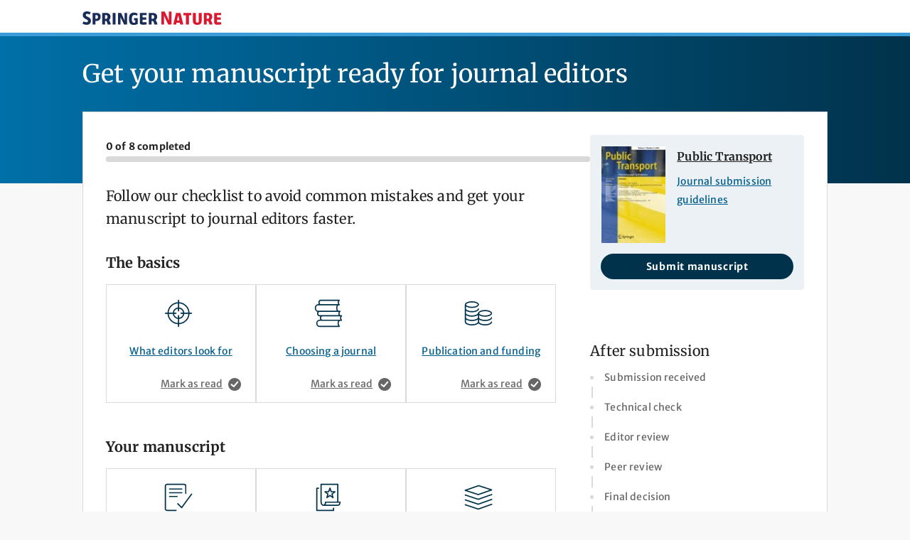

--- FILE ---
content_type: text/html; charset=utf-8
request_url: https://beta.springernature.com/pre-submission?journalId=12469
body_size: 30031
content:
<!DOCTYPE html>
<html lang="en" class="grade-c">
<head>
    <meta charset="UTF-8">
    <meta http-equiv="X-UA-Compatible" content="IE=edge">
    <meta name="applicable-device" content="pc,mobile">
    <meta name="viewport" content="width=device-width, initial-scale=1">

    <title>Get your manuscript ready for journal editors | Springer Nature</title>

    <meta name="format-detection" content="telephone=no">
    <meta name="description" content="Follow our checklist to avoid common mistakes and get your manuscript to journal editors faster. Find the right journal for your research and submit with confidence."/>
    <meta name="keywords" content="submission,checklist"/>

    <link rel="canonical" href="https://beta.springernature.com/pre-submission"/>
    <link rel="preload" href="/oscar-static/fonts/Merriweather-Variable-0ec1726ea5.woff2" as="font" type="font/woff2" crossorigin>
    <link rel="preload" href="/oscar-static/fonts/MerriweatherSans-Variable-abfc223d81.woff2" as="font" type="font/woff2" crossorigin>

    <link rel="apple-touch-icon" sizes="180x180" href=/oscar-static/img/favicons/apple-touch-icon-92e819bf8a.png
>
<link rel="icon" type="image/png" sizes="32x32" href=/oscar-static/img/favicons/favicon-32x32-1435da3e82.png
>
<link rel="icon" type="image/png" sizes="16x16" href=/oscar-static/img/favicons/favicon-16x16-ed57f42bd2.png
>
<link rel="manifest" href=/oscar-static/manifest-da771b06e5.json>
<link rel="mask-icon" href=/oscar-static/img/favicons/safari-pinned-tab-b374bb8f20.svg
      color="#e6e6e6"
>
<link rel="shortcut icon" data-test="shortcut-icon" href=/oscar-static/img/favicons/favicon-c6d59aafac.ico
>
<meta name="msapplication-config" content=/oscar-static/browserconfig-70399d91a1.xml>
<meta name="msapplication-TileColor"
      content="#e6e6e6"
>
<meta name="msapplication-TileImage"
      content=/oscar-static/img/favicons/app-icon-144x144.png>
<meta name="theme-color"
      content="#e6e6e6">


    

<link rel="stylesheet" media="screen" href=/oscar-static/css/core-3408f14a8e.css>
<link rel="stylesheet" media="print" href=/oscar-static/css/print-b8af42253b.css>


<link rel="stylesheet" data-test="enhanced-stylesheet" href="/oscar-static/css/enhanced-pre-submission-5ae9e30e82.css" media="only print, only all and (prefers-color-scheme: no-preference), only all and (prefers-color-scheme: light), only all and (prefers-color-scheme: dark)">


    
    <script>
        window.dataLayer = window.dataLayer || [];
        window.dataLayer.push({
            ga4MeasurementId: 'G-JFCMT2MKFK',
            gaUniversalTrackingId: 'UA-64768501-1',
            baiduId: 'bf19ab4ee480dc05c6704e22d03e8f84',
            ga4ServerUrl: 'https://collect.springernature.com/',
        });
    </script>

    <script>
    (function(w, d) {
        w.config = w.config || {};
        w.config.mustardcut = false;

        
        if (w.matchMedia && w.matchMedia('only print, only all and (prefers-color-scheme: no-preference), only all and (prefers-color-scheme: light), only all and (prefers-color-scheme: dark)').matches) {
            w.config.mustardcut = true;
            d.classList.add('js');
            d.classList.remove('grade-c');
            d.classList.remove('no-js');
        }
    })(window, document.documentElement);
</script>


    <script class="js-entry">
    if (window.config.mustardcut) {
        (function(w, d) {

            var currentScript = d.currentScript || d.head.querySelector('script.js-entry');

            
            function catchNoModuleSupport() {
                var scriptEl = d.createElement('script');
                return (!('noModule' in scriptEl) && 'onbeforeload' in scriptEl)
            }

            var headScripts = [
                {'src': '/oscar-static/js/polyfill-es5-bundle-b4356fa7f5.js', 'async': false}
            ];

            var bodyScripts = [
                
                    {'src': '/oscar-static/js/app-pre-submission-es5-bundle.js', 'async': false, 'module': false},
                    {'src': '/oscar-static/js/app-pre-submission-es6-bundle.js', 'async': false, 'module': true}
                
            ];

            function createScript(script) {
                var scriptEl = d.createElement('script');
                scriptEl.src = script.src;
                scriptEl.async = script.async;
                if (script.module === true) {
                    scriptEl.type = "module";
                    if (catchNoModuleSupport()) {
                        scriptEl.src = '';
                    }
                } else if (script.module === false) {
                    scriptEl.setAttribute('nomodule', true)
                }
                if (script.charset) {
                    scriptEl.setAttribute('charset', script.charset);
                }

                return scriptEl;
            }

            for (var i = 0; i < headScripts.length; ++i) {
                var scriptEl = createScript(headScripts[i]);
                currentScript.parentNode.insertBefore(scriptEl, currentScript.nextSibling);
            }

            d.addEventListener('DOMContentLoaded', function() {
                for (var i = 0; i < bodyScripts.length; ++i) {
                    var scriptEl = createScript(bodyScripts[i]);
                    d.body.appendChild(scriptEl);
                }
            });

            // Webfont repeat view
            var config = w.config;
            if (config && config.publisherBrand && sessionStorage.fontsLoaded === 'true') {
                d.documentElement.className += ' webfonts-loaded';
            }
        })(window, document);
    }
</script>


    
        
    <script data-test="gtm-head">
        window.initGTM = function () {
            (function (w, d, s, l, i) {
                w[l] = w[l] || [];
                w[l].push({'gtm.start': new Date().getTime(), event: 'gtm.js'});
                var f = d.getElementsByTagName(s)[0],
                    j = d.createElement(s),
                    dl = l != 'dataLayer' ? '&l=' + l : '';
                j.async = true;
                j.src = 'https://sgtm.springernature.com/gtm.js?id=' + i + dl;
                f.parentNode.insertBefore(j, f);
            })(window, document, 'script', 'dataLayer', 'GTM-NK22KLS');
        }
    </script>

    

    <script>
(function (w, d, t) {
    function cc() {
        var h = w.location.hostname;
        var e = d.createElement(t),
        s = d.getElementsByTagName(t)[0];

        
        if (h.indexOf('springer.com') > -1 && h.indexOf('biomedcentral.com') === -1 && h.indexOf('springeropen.com') === -1) {
            e.src = 'https://cmp.springer.com/production_live/en/consent-bundle-17-72.js';
            e.setAttribute('onload', "initGTM(window,document,'script','dataLayer','GTM-MRVXSHQ')");
        } else if (h.indexOf('biomedcentral.com') > -1) {
            e.src = 'https://cmp.biomedcentral.com/production_live/en/consent-bundle-15-47.js';
            e.setAttribute('onload', "initGTM(window,document,'script','dataLayer','GTM-MRVXSHQ')");
        } else if (h.indexOf('springeropen.com') > -1) {
            e.src = 'https://cmp.springernature.com/production_live/en/consent-bundle-16-43.js';
            e.setAttribute('onload', "initGTM(window,document,'script','dataLayer','GTM-MRVXSHQ')");
        } else if (h.indexOf('springernature.com') > -1) {
            e.src = 'https://cmp.springernature.com/production_live/en/consent-bundle-49-68.js';
            e.setAttribute('onload', "initGTM(window,document,'script','dataLayer','GTM-NK22KLS')");
        } else {
            e.src = '/oscar-static/js/cookie-consent-es5-bundle.js';
            e.setAttribute('data-consent', h);
        }
        s.insertAdjacentElement('afterend', e);
    }

    cc();
})(window, document, 'script');
</script>

    
    
        
    


    
    
    <script type="application/ld+json">{
  "itemListElement" : [ {
    "item" : {
      "@id" : "/pre-submission/what-editors-look-for",
      "name" : "What editors look for"
    },
    "@type" : "ListItem"
  }, {
    "item" : {
      "@id" : "/pre-submission/choosing-a-journal",
      "name" : "Choosing a journal"
    },
    "@type" : "ListItem"
  }, {
    "item" : {
      "@id" : "/pre-submission/publication-and-funding",
      "name" : "Publication and funding"
    },
    "@type" : "ListItem"
  } ],
  "@context" : "https://schema.org",
  "@type" : "ItemList"
}</script>

    <script type="application/ld+json">{
  "itemListElement" : [ {
    "item" : {
      "@id" : "/pre-submission/submission-guidelines",
      "name" : "Submission guidelines"
    },
    "@type" : "ListItem"
  }, {
    "item" : {
      "@id" : "/pre-submission/writing-quality",
      "name" : "Language editing"
    },
    "@type" : "ListItem"
  }, {
    "item" : {
      "@id" : "/pre-submission/structure-and-layout",
      "name" : "Structure and layout"
    },
    "@type" : "ListItem"
  }, {
    "item" : {
      "@id" : "/pre-submission/figures-and-tables",
      "name" : "Figures and tables"
    },
    "@type" : "ListItem"
  }, {
    "item" : {
      "@id" : "/pre-submission/editorial-policies",
      "name" : "Editorial policies"
    },
    "@type" : "ListItem"
  } ],
  "@context" : "https://schema.org",
  "@type" : "ItemList"
}</script>


</head>

<body class="checklist app-page__body" data-test="springer-journal-default-page">
    <a class="c-skip-link" href="#main-content">Skip to main content</a>
    <header class="c-header">
    <div class="u-container">
        <a data-component="home-link" data-test="homepage-url" href="/pre-submission?journalId=12469" class="c-header__logo-link">
            <img alt="Springer Nature pre-submission" width="195" height="17" src="/oscar-static/img/logo-springernature-f27c119b5d.svg">
        </a>
        
    </div>
    <div class="app-header__gradient"></div>
</header>
    
    <main id="main-content" data-track-component="checklist page">
        <div class="u-container">
            <h1 class="app-page__title">Get your manuscript ready for journal editors</h1>
            <div class="app-page__container u-mb-48">
                <div class="l-with-sidebar" style="--with-sidebar--gap: 2em">
                    <div>
                        <div class="app-progress-bar__container">
    <label class="app-progress-bar__label" for="progress-bar" data-test="checklist-status-bar-text">0
        of 8 completed</label>
    <progress class="app-progress-bar__progress" id="progress-bar" max="8" value="0"></progress>
</div>
                        <h2 class="u-mb-32">Follow our checklist to avoid common mistakes and get your manuscript to journal editors faster.</h2>
                        
    <div class="app-checklist" data-test="checklist">
        
            <div class="app-checklist__section" data-test="the-basics">
                <h3 class="app-grid__heading--sm">The basics</h3>
                <ul class="app-grid__grid">
                    
                        <li class="app-grid__item">
                            <div class="app-card">
    <div class="app-card__layout">
        
            <svg class="app-card__icon app-card__icon--large"
                 width="48" height="48"
                 aria-hidden="true" focusable="false">
                <use xlink:href="#icon-find"></use>
            </svg>
        
        <a class="app-card__link" data-test="checklist-link-in-checklist-page" data-track="click" data-track-category="pre-submission-checklist" data-track-action="click card" data-track-label="card-what-editors-look-for" href="/pre-submission/what-editors-look-for?journalId=12469">What editors look for</a>
    </div>
    <div class="app-card__footer">
        <form action="/pre-submission?journalId=12469" method="post" data-track="submit" data-track-category="pre-submission-checklist"
            data-track-action="mark as read" data-track-label="form-what-editors-look-for">
            <input type="hidden" name="cookie" value="/pre-submission/what-editors-look-for"/>
            <input type="hidden" name="completed" value="true"/>
            <input type="hidden" name="self" value="false"/>
            <button class="app-card__button" type="submit">
                
                    Mark as read
                    <svg class="app-card__icon" width="24" height="24" aria-hidden="true" focusable="false">
                        <use xlink:href="#icon-success"></use>
                    </svg>
                
            </button>
        </form>
    </div>
</div>
                        </li>
                    
                        <li class="app-grid__item">
                            <div class="app-card">
    <div class="app-card__layout">
        
            <svg class="app-card__icon app-card__icon--large"
                 width="48" height="48"
                 aria-hidden="true" focusable="false">
                <use xlink:href="#icon-choosing-journal"></use>
            </svg>
        
        <a class="app-card__link" data-test="checklist-link-in-checklist-page" data-track="click" data-track-category="pre-submission-checklist" data-track-action="click card" data-track-label="card-choosing-a-journal" href="/pre-submission/choosing-a-journal?journalId=12469">Choosing a journal</a>
    </div>
    <div class="app-card__footer">
        <form action="/pre-submission?journalId=12469" method="post" data-track="submit" data-track-category="pre-submission-checklist"
            data-track-action="mark as read" data-track-label="form-choosing-a-journal">
            <input type="hidden" name="cookie" value="/pre-submission/choosing-a-journal"/>
            <input type="hidden" name="completed" value="true"/>
            <input type="hidden" name="self" value="false"/>
            <button class="app-card__button" type="submit">
                
                    Mark as read
                    <svg class="app-card__icon" width="24" height="24" aria-hidden="true" focusable="false">
                        <use xlink:href="#icon-success"></use>
                    </svg>
                
            </button>
        </form>
    </div>
</div>
                        </li>
                    
                        <li class="app-grid__item">
                            <div class="app-card">
    <div class="app-card__layout">
        
            <svg class="app-card__icon app-card__icon--large"
                 width="48" height="48"
                 aria-hidden="true" focusable="false">
                <use xlink:href="#icon-publication-funding"></use>
            </svg>
        
        <a class="app-card__link" data-test="checklist-link-in-checklist-page" data-track="click" data-track-category="pre-submission-checklist" data-track-action="click card" data-track-label="card-publication-and-funding" href="/pre-submission/publication-and-funding?journalId=12469">Publication and funding</a>
    </div>
    <div class="app-card__footer">
        <form action="/pre-submission?journalId=12469" method="post" data-track="submit" data-track-category="pre-submission-checklist"
            data-track-action="mark as read" data-track-label="form-publication-and-funding">
            <input type="hidden" name="cookie" value="/pre-submission/publication-and-funding"/>
            <input type="hidden" name="completed" value="true"/>
            <input type="hidden" name="self" value="false"/>
            <button class="app-card__button" type="submit">
                
                    Mark as read
                    <svg class="app-card__icon" width="24" height="24" aria-hidden="true" focusable="false">
                        <use xlink:href="#icon-success"></use>
                    </svg>
                
            </button>
        </form>
    </div>
</div>
                        </li>
                    
                </ul>
            </div>
        
            <div class="app-checklist__section" data-test="preparing-manuscript">
                <h3 class="app-grid__heading--sm">Your manuscript</h3>
                <ul class="app-grid__grid">
                    
                        <li class="app-grid__item">
                            <div class="app-card">
    <div class="app-card__layout">
        
            <svg class="app-card__icon app-card__icon--large"
                 width="48" height="48"
                 aria-hidden="true" focusable="false">
                <use xlink:href="#icon-journal-guidelines"></use>
            </svg>
        
        <a class="app-card__link" data-test="checklist-link-in-checklist-page" data-track="click" data-track-category="pre-submission-checklist" data-track-action="click card" data-track-label="card-submission-guidelines" href="/pre-submission/submission-guidelines?journalId=12469">Submission guidelines</a>
    </div>
    <div class="app-card__footer">
        <form action="/pre-submission?journalId=12469" method="post" data-track="submit" data-track-category="pre-submission-checklist"
            data-track-action="mark as read" data-track-label="form-submission-guidelines">
            <input type="hidden" name="cookie" value="/pre-submission/submission-guidelines"/>
            <input type="hidden" name="completed" value="true"/>
            <input type="hidden" name="self" value="false"/>
            <button class="app-card__button" type="submit">
                
                    Mark as read
                    <svg class="app-card__icon" width="24" height="24" aria-hidden="true" focusable="false">
                        <use xlink:href="#icon-success"></use>
                    </svg>
                
            </button>
        </form>
    </div>
</div>
                        </li>
                    
                        <li class="app-grid__item">
                            <div class="app-card">
    <div class="app-card__layout">
        
            <svg class="app-card__icon app-card__icon--large"
                 width="48" height="48"
                 aria-hidden="true" focusable="false">
                <use xlink:href="#icon-writing-quality"></use>
            </svg>
        
        <a class="app-card__link" data-test="checklist-link-in-checklist-page" data-track="click" data-track-category="pre-submission-checklist" data-track-action="click card" data-track-label="card-writing-quality" href="/pre-submission/writing-quality?journalId=12469">Language editing</a>
    </div>
    <div class="app-card__footer">
        <form action="/pre-submission?journalId=12469" method="post" data-track="submit" data-track-category="pre-submission-checklist"
            data-track-action="mark as read" data-track-label="form-writing-quality">
            <input type="hidden" name="cookie" value="/pre-submission/writing-quality"/>
            <input type="hidden" name="completed" value="true"/>
            <input type="hidden" name="self" value="false"/>
            <button class="app-card__button" type="submit">
                
                    Mark as read
                    <svg class="app-card__icon" width="24" height="24" aria-hidden="true" focusable="false">
                        <use xlink:href="#icon-success"></use>
                    </svg>
                
            </button>
        </form>
    </div>
</div>
                        </li>
                    
                        <li class="app-grid__item">
                            <div class="app-card">
    <div class="app-card__layout">
        
            <svg class="app-card__icon app-card__icon--large"
                 width="48" height="48"
                 aria-hidden="true" focusable="false">
                <use xlink:href="#icon-structure-layout"></use>
            </svg>
        
        <a class="app-card__link" data-test="checklist-link-in-checklist-page" data-track="click" data-track-category="pre-submission-checklist" data-track-action="click card" data-track-label="card-structure-and-layout" href="/pre-submission/structure-and-layout?journalId=12469">Structure and layout</a>
    </div>
    <div class="app-card__footer">
        <form action="/pre-submission?journalId=12469" method="post" data-track="submit" data-track-category="pre-submission-checklist"
            data-track-action="mark as read" data-track-label="form-structure-and-layout">
            <input type="hidden" name="cookie" value="/pre-submission/structure-and-layout"/>
            <input type="hidden" name="completed" value="true"/>
            <input type="hidden" name="self" value="false"/>
            <button class="app-card__button" type="submit">
                
                    Mark as read
                    <svg class="app-card__icon" width="24" height="24" aria-hidden="true" focusable="false">
                        <use xlink:href="#icon-success"></use>
                    </svg>
                
            </button>
        </form>
    </div>
</div>
                        </li>
                    
                        <li class="app-grid__item">
                            <div class="app-card">
    <div class="app-card__layout">
        
            <svg class="app-card__icon app-card__icon--large"
                 width="48" height="48"
                 aria-hidden="true" focusable="false">
                <use xlink:href="#icon-figures-tables"></use>
            </svg>
        
        <a class="app-card__link" data-test="checklist-link-in-checklist-page" data-track="click" data-track-category="pre-submission-checklist" data-track-action="click card" data-track-label="card-figures-and-tables" href="/pre-submission/figures-and-tables?journalId=12469">Figures and tables</a>
    </div>
    <div class="app-card__footer">
        <form action="/pre-submission?journalId=12469" method="post" data-track="submit" data-track-category="pre-submission-checklist"
            data-track-action="mark as read" data-track-label="form-figures-and-tables">
            <input type="hidden" name="cookie" value="/pre-submission/figures-and-tables"/>
            <input type="hidden" name="completed" value="true"/>
            <input type="hidden" name="self" value="false"/>
            <button class="app-card__button" type="submit">
                
                    Mark as read
                    <svg class="app-card__icon" width="24" height="24" aria-hidden="true" focusable="false">
                        <use xlink:href="#icon-success"></use>
                    </svg>
                
            </button>
        </form>
    </div>
</div>
                        </li>
                    
                        <li class="app-grid__item">
                            <div class="app-card">
    <div class="app-card__layout">
        
            <svg class="app-card__icon app-card__icon--large"
                 width="48" height="48"
                 aria-hidden="true" focusable="false">
                <use xlink:href="#icon-statements"></use>
            </svg>
        
        <a class="app-card__link" data-test="checklist-link-in-checklist-page" data-track="click" data-track-category="pre-submission-checklist" data-track-action="click card" data-track-label="card-editorial-policies" href="/pre-submission/editorial-policies?journalId=12469">Editorial policies</a>
    </div>
    <div class="app-card__footer">
        <form action="/pre-submission?journalId=12469" method="post" data-track="submit" data-track-category="pre-submission-checklist"
            data-track-action="mark as read" data-track-label="form-editorial-policies">
            <input type="hidden" name="cookie" value="/pre-submission/editorial-policies"/>
            <input type="hidden" name="completed" value="true"/>
            <input type="hidden" name="self" value="false"/>
            <button class="app-card__button" type="submit">
                
                    Mark as read
                    <svg class="app-card__icon" width="24" height="24" aria-hidden="true" focusable="false">
                        <use xlink:href="#icon-success"></use>
                    </svg>
                
            </button>
        </form>
    </div>
</div>
                        </li>
                    
                </ul>
            </div>
        
    </div>

                    </div>
                    <div class="l-with-sidebar__sidebar" style="--with-sidebar--basis: 300px; --with-sidebar--min-width: 300px">
                        
    <div class="u-mb-32">
        
    <div data-test="checklist-journal-context">
        
            <div class="app-journal-context">
                <div class="app-journal-context__body">
                    <figure class="app-journal-context__cover">
                        <img alt=""
                             srcset="https://media.springernature.com/w92/springer-static/cover/journal/12469.jpg 1x,
                                                https://media.springernature.com/w138/springer-static/cover/journal/12469.jpg 1.5x,
                                                https://media.springernature.com/w184/springer-static/cover/journal/12469.jpg 2x,
                                                https://media.springernature.com/w276/springer-static/cover/journal/12469.jpg 3x"
                             src="https://media.springernature.com/w92/springer-static/cover/journal/12469.jpg"
                             data-test="journal-cover-image"/>
                    </figure>
                    <div class="app-journal-context__contents">
                        <h3 class="app-journal-context__title">
                            <a data-track="click" data-track-category="pre-submission-checklist" data-track-action="click journal context" data-track-label="title" data-test="journal-context-title"
                               href="https://www.springer.com/journal/12469">
                                Public Transport
                            </a>
                        </h3>
                        
                            <p>
                                <a class="app-journal-context__link" data-track="click"
                                   data-track-category="pre-submission-checklist" data-track-action="click journal context"
                                   data-track-label="submission guidelines" data-test="journal-context-submission-guidelines"
                                   href="https://www.springer.com/journal/12469/submission-guidelines">
                                    Journal submission guidelines
                                </a>
                            </p>
                        
                    </div>
                </div>

                
                    <div class="u-display-flex">
                        <a class="eds-c-button eds-c-button--primary eds-c-button--small app-journal-context__button" data-track="click" data-track-category="pre-submission-checklist" data-track-action="click journal context" data-track-label="submit manuscript" data-test="journal-context-link-to-submission"
                           href=https://www.editorialmanager.com/putr/>
                            Submit manuscript
                        </a>
                    </div>

                
            </div>
        
    </div>

    </div>

                        
<div class="app-progress-list__container">
    
        <h2 class="u-mb-8">After submission</h2>
        <ul class="app-progress-list">
            
                <li class="app-progress-list__item">
                    <span>Submission received</span>
                </li>
            
                <li class="app-progress-list__item">
                    <span>Technical check</span>
                </li>
            
                <li class="app-progress-list__item">
                    <span>Editor review</span>
                </li>
            
                <li class="app-progress-list__item">
                    <span>Peer review</span>
                </li>
            
                <li class="app-progress-list__item">
                    <span>Final decision</span>
                </li>
            
                <li class="app-progress-list__item">
                    <span>Payments and rights</span>
                </li>
            
                <li class="app-progress-list__item">
                    <span>Publication</span>
                </li>
            
        </ul>
    
</div>

                    </div>
                </div>
            </div>
        </div>
    </main>

    <footer role="contentinfo">
    <div class="c-footer">
        <div class="c-footer__container">
            <nav>
                <ul class="c-footer__links" data-track-component="footer">
                    <li><button class="c-footer__link" data-cc-action="preferences">Your privacy choices/Manage cookies</button></li>
                    <li><a class="c-footer__link" id="footer-accessibility-statement" href="https://link.springer.com/accessibility">Accessibility statement</a></li>
                    <li><a class="c-footer__link" id="privacy-policy" href="https://www.springernature.com/gp/legal/privacy-statement">Privacy policy</a></li>
                </ul>
            </nav>
            <a href="https://www.springernature.com/gp" id="footer-logo-link" class="c-footer__link">
                <img src="/oscar-static/img/logo-springernature-white-c94f4c73cf.svg" alt="Springer Nature" loading="lazy" width="200" height="20">
            </a>
            <p class="c-footer__legal" data-test="copyright">© 2026 Springer Nature</p>
        </div>
    </div>
</footer>
    <div class="u-visually-hidden">
        <svg xmlns="http://www.w3.org/2000/svg" xmlns:xlink="http://www.w3.org/1999/xlink"><symbol id="icon-access" viewBox="0 0 18 18"><path d="m14 8c.5522847 0 1 .44771525 1 1v7h2.5c.2761424 0 .5.2238576.5.5v1.5h-18v-1.5c0-.2761424.22385763-.5.5-.5h2.5v-7c0-.55228475.44771525-1 1-1s1 .44771525 1 1v6.9996556h8v-6.9996556c0-.55228475.4477153-1 1-1zm-8 0 2 1v5l-2 1zm6 0v7l-2-1v-5zm-2.42653766-7.59857636 7.03554716 4.92488299c.4162533.29137735.5174853.86502537.226108 1.28127873-.1721584.24594054-.4534847.39241464-.7536934.39241464h-14.16284822c-.50810197 0-.92-.41189803-.92-.92 0-.30020869.1464741-.58153499.39241464-.75369337l7.03554714-4.92488299c.34432015-.2410241.80260453-.2410241 1.14692468 0zm-.57346234 2.03988748-3.65526982 2.55868888h7.31053962z" fill-rule="evenodd"/></symbol><symbol id="icon-account" viewBox="0 0 18 18"><path d="m10.2379028 16.9048051c1.3083556-.2032362 2.5118471-.7235183 3.5294683-1.4798399-.8731327-2.5141501-2.0638925-3.935978-3.7673711-4.3188248v-1.27684611c1.1651924-.41183641 2-1.52307546 2-2.82929429 0-1.65685425-1.3431458-3-3-3-1.65685425 0-3 1.34314575-3 3 0 1.30621883.83480763 2.41745788 2 2.82929429v1.27684611c-1.70347856.3828468-2.89423845 1.8046747-3.76737114 4.3188248 1.01762123.7563216 2.22111275 1.2766037 3.52946833 1.4798399.40563808.0629726.81921174.0951949 1.23790281.0951949s.83226473-.0322223 1.2379028-.0951949zm4.3421782-2.1721994c1.4927655-1.4532925 2.419919-3.484675 2.419919-5.7326057 0-4.418278-3.581722-8-8-8s-8 3.581722-8 8c0 2.2479307.92715352 4.2793132 2.41991895 5.7326057.75688473-2.0164459 1.83949951-3.6071894 3.48926591-4.3218837-1.14534283-.70360829-1.90918486-1.96796271-1.90918486-3.410722 0-2.209139 1.790861-4 4-4s4 1.790861 4 4c0 1.44275929-.763842 2.70711371-1.9091849 3.410722 1.6497664.7146943 2.7323812 2.3054378 3.4892659 4.3218837zm-5.580081 3.2673943c-4.97056275 0-9-4.0294373-9-9 0-4.97056275 4.02943725-9 9-9 4.9705627 0 9 4.02943725 9 9 0 4.9705627-4.0294373 9-9 9z" fill-rule="evenodd"/></symbol><symbol id="icon-alert" viewBox="0 0 18 18"><path d="m4 10h2.5c.27614237 0 .5.2238576.5.5s-.22385763.5-.5.5h-3.08578644l-1.12132034 1.1213203c-.18753638.1875364-.29289322.4418903-.29289322.7071068v.1715729h14v-.1715729c0-.2652165-.1053568-.5195704-.2928932-.7071068l-1.7071068-1.7071067v-3.4142136c0-2.76142375-2.2385763-5-5-5-2.76142375 0-5 2.23857625-5 5zm3 4c0 1.1045695.8954305 2 2 2s2-.8954305 2-2zm-5 0c-.55228475 0-1-.4477153-1-1v-.1715729c0-.530433.21071368-1.0391408.58578644-1.4142135l1.41421356-1.4142136v-3c0-3.3137085 2.6862915-6 6-6s6 2.6862915 6 6v3l1.4142136 1.4142136c.3750727.3750727.5857864.8837805.5857864 1.4142135v.1715729c0 .5522847-.4477153 1-1 1h-4c0 1.6568542-1.3431458 3-3 3-1.65685425 0-3-1.3431458-3-3z" fill-rule="evenodd"/></symbol><symbol id="icon-arrow-broad" viewBox="0 0 16 16"><path d="m6.10307866 2.97190702v7.69043288l2.44965196-2.44676915c.38776071-.38730439 1.0088052-.39493524 1.38498697-.01919617.38609051.38563612.38643641 1.01053024-.00013864 1.39665039l-4.12239817 4.11754683c-.38616704.3857126-1.01187344.3861062-1.39846576-.0000311l-4.12258206-4.11773056c-.38618426-.38572979-.39254614-1.00476697-.01636437-1.38050605.38609047-.38563611 1.01018509-.38751562 1.4012233.00306241l2.44985644 2.4469734v-8.67638639c0-.54139983.43698413-.98042709.98493125-.98159081l7.89910522-.0043627c.5451687 0 .9871152.44142642.9871152.98595351s-.4419465.98595351-.9871152.98595351z" fill-rule="evenodd" transform="matrix(-1 0 0 -1 14 15)"/></symbol><symbol id="icon-arrow-down" viewBox="0 0 16 16"><path d="m3.28337502 11.5302405 4.03074001 4.176208c.37758093.3912076.98937525.3916069 1.367372-.0000316l4.03091977-4.1763942c.3775978-.3912252.3838182-1.0190815.0160006-1.4001736-.3775061-.39113013-.9877245-.39303641-1.3700683.003106l-2.39538585 2.4818345v-11.6147896l-.00649339-.11662112c-.055753-.49733869-.46370161-.88337888-.95867408-.88337888-.49497246 0-.90292107.38604019-.95867408.88337888l-.00649338.11662112v11.6147896l-2.39518594-2.4816273c-.37913917-.39282218-.98637524-.40056175-1.35419292-.0194697-.37750607.3911302-.37784433 1.0249269.00013556 1.4165479z" fill-rule="evenodd"/></symbol><symbol id="icon-arrow-left" viewBox="0 0 16 16"><path d="m4.46975946 3.28337502-4.17620792 4.03074001c-.39120768.37758093-.39160691.98937525.0000316 1.367372l4.1763942 4.03091977c.39122514.3775978 1.01908149.3838182 1.40017357.0160006.39113012-.3775061.3930364-.9877245-.00310603-1.3700683l-2.48183446-2.39538585h11.61478958l.1166211-.00649339c.4973387-.055753.8833789-.46370161.8833789-.95867408 0-.49497246-.3860402-.90292107-.8833789-.95867408l-.1166211-.00649338h-11.61478958l2.4816273-2.39518594c.39282216-.37913917.40056173-.98637524.01946965-1.35419292-.39113012-.37750607-1.02492687-.37784433-1.41654791.00013556z" fill-rule="evenodd"/></symbol><symbol id="icon-arrow-right" viewBox="0 0 16 16"><path d="m11.5302405 12.716625 4.176208-4.03074003c.3912076-.37758093.3916069-.98937525-.0000316-1.367372l-4.1763942-4.03091981c-.3912252-.37759778-1.0190815-.38381821-1.4001736-.01600053-.39113013.37750607-.39303641.98772445.003106 1.37006824l2.4818345 2.39538588h-11.6147896l-.11662112.00649339c-.49733869.055753-.88337888.46370161-.88337888.95867408 0 .49497246.38604019.90292107.88337888.95867408l.11662112.00649338h11.6147896l-2.4816273 2.39518592c-.39282218.3791392-.40056175.9863753-.0194697 1.3541929.3911302.3775061 1.0249269.3778444 1.4165479-.0001355z" fill-rule="evenodd"/></symbol><symbol id="icon-arrow-sub" viewBox="0 0 16 16"><path d="m7.89692134 4.97190702v7.69043288l-2.44965196-2.4467692c-.38776071-.38730434-1.0088052-.39493519-1.38498697-.0191961-.38609047.3856361-.38643643 1.0105302.00013864 1.3966504l4.12239817 4.1175468c.38616704.3857126 1.01187344.3861062 1.39846576-.0000311l4.12258202-4.1177306c.3861843-.3857298.3925462-1.0047669.0163644-1.380506-.3860905-.38563612-1.0101851-.38751563-1.4012233.0030624l-2.44985643 2.4469734v-8.67638639c0-.54139983-.43698413-.98042709-.98493125-.98159081l-7.89910525-.0043627c-.54516866 0-.98711517.44142642-.98711517.98595351s.44194651.98595351.98711517.98595351z" fill-rule="evenodd"/></symbol><symbol id="icon-arrow-up" viewBox="0 0 16 16"><path d="m12.716625 4.46975946-4.03074003-4.17620792c-.37758093-.39120768-.98937525-.39160691-1.367372.0000316l-4.03091981 4.1763942c-.37759778.39122514-.38381821 1.01908149-.01600053 1.40017357.37750607.39113012.98772445.3930364 1.37006824-.00310603l2.39538588-2.48183446v11.61478958l.00649339.1166211c.055753.4973387.46370161.8833789.95867408.8833789.49497246 0 .90292107-.3860402.95867408-.8833789l.00649338-.1166211v-11.61478958l2.39518592 2.4816273c.3791392.39282216.9863753.40056173 1.3541929.01946965.3775061-.39113012.3778444-1.02492687-.0001355-1.41654791z" fill-rule="evenodd"/></symbol><symbol id="icon-article" viewBox="0 0 18 18"><path d="m13 15v-12.9906311c0-.0073595-.0019884-.0093689.0014977-.0093689l-11.00158888.00087166v13.00506804c0 .5482678.44615281.9940603.99415146.9940603h10.27350412c-.1701701-.2941734-.2675644-.6357129-.2675644-1zm-12 .0059397v-13.00506804c0-.5562408.44704472-1.00087166.99850233-1.00087166h11.00299537c.5510129 0 .9985023.45190985.9985023 1.0093689v2.9906311h3v9.9914698c0 1.1065798-.8927712 2.0085302-1.9940603 2.0085302h-12.01187942c-1.09954652 0-1.99406028-.8927712-1.99406028-1.9940603zm13-9.0059397v9c0 .5522847.4477153 1 1 1s1-.4477153 1-1v-9zm-10-2h7v4h-7zm1 1v2h5v-2zm-1 4h7v1h-7zm0 2h7v1h-7zm0 2h7v1h-7z" fill-rule="evenodd"/></symbol><symbol id="icon-audio" viewBox="0 0 18 18"><path d="m13.0957477 13.5588459c-.195279.1937043-.5119137.193729-.7072234.0000551-.1953098-.193674-.1953346-.5077061-.0000556-.7014104 1.0251004-1.0168342 1.6108711-2.3905226 1.6108711-3.85745208 0-1.46604976-.5850634-2.83898246-1.6090736-3.85566829-.1951894-.19379323-.1950192-.50782531.0003802-.70141028.1953993-.19358497.512034-.19341614.7072234.00037709 1.2094886 1.20083761 1.901635 2.8250555 1.901635 4.55670148 0 1.73268608-.6929822 3.35779608-1.9037571 4.55880738zm2.1233994 2.1025159c-.195234.193749-.5118687.1938462-.7072235.0002171-.1953548-.1936292-.1954528-.5076613-.0002189-.7014104 1.5832215-1.5711805 2.4881302-3.6939808 2.4881302-5.96012998 0-2.26581266-.9046382-4.3883241-2.487443-5.95944795-.1952117-.19377107-.1950777-.50780316.0002993-.70141031s.5120117-.19347426.7072234.00029682c1.7683321 1.75528196 2.7800854 4.12911258 2.7800854 6.66056144 0 2.53182498-1.0120556 4.90597838-2.7808529 6.66132328zm-14.21898205-3.6854911c-.5523759 0-1.00016505-.4441085-1.00016505-.991944v-3.96777631c0-.54783558.44778915-.99194407 1.00016505-.99194407h2.0003301l5.41965617-3.8393633c.44948677-.31842296 1.07413994-.21516983 1.39520191.23062232.12116339.16823446.18629727.36981184.18629727.57655577v12.01603479c0 .5478356-.44778914.9919441-1.00016505.9919441-.20845738 0-.41170538-.0645985-.58133413-.184766l-5.41965617-3.8393633zm0-.991944h2.32084805l5.68047235 4.0241292v-12.01603479l-5.68047235 4.02412928h-2.32084805z" fill-rule="evenodd"/></symbol><symbol id="icon-block" viewBox="0 0 24 24"><path d="m0 0h24v24h-24z" fill-rule="evenodd"/></symbol><symbol id="icon-book" viewBox="0 0 18 18"><path d="m4 13v-11h1v11h11v-11h-13c-.55228475 0-1 .44771525-1 1v10.2675644c.29417337-.1701701.63571286-.2675644 1-.2675644zm12 1h-13c-.55228475 0-1 .4477153-1 1s.44771525 1 1 1h13zm0 3h-13c-1.1045695 0-2-.8954305-2-2v-12c0-1.1045695.8954305-2 2-2h13c.5522847 0 1 .44771525 1 1v14c0 .5522847-.4477153 1-1 1zm-8.5-13h6c.2761424 0 .5.22385763.5.5s-.2238576.5-.5.5h-6c-.27614237 0-.5-.22385763-.5-.5s.22385763-.5.5-.5zm1 2h4c.2761424 0 .5.22385763.5.5s-.2238576.5-.5.5h-4c-.27614237 0-.5-.22385763-.5-.5s.22385763-.5.5-.5z" fill-rule="evenodd"/></symbol><symbol id="icon-broad" viewBox="0 0 24 24"><path d="m9.18274226 7.81v7.7999954l2.48162734-2.4816273c.3928221-.3928221 1.0219731-.4005617 1.4030652-.0194696.3911301.3911301.3914806 1.0249268-.0001404 1.4165479l-4.17620796 4.1762079c-.39120769.3912077-1.02508144.3916069-1.41671995-.0000316l-4.1763942-4.1763942c-.39122514-.3912251-.39767006-1.0190815-.01657798-1.4001736.39113012-.3911301 1.02337106-.3930364 1.41951349.0031061l2.48183446 2.4818344v-8.7999954c0-.54911294.4426881-.99439484.99778758-.99557515l8.00221246-.00442485c.5522847 0 1 .44771525 1 1s-.4477153 1-1 1z" fill-rule="evenodd" transform="matrix(-1 0 0 -1 20.182742 24.805206)"/></symbol><symbol id="icon-calendar" viewBox="0 0 18 18"><path d="m12.5 0c.2761424 0 .5.21505737.5.49047852v.50952148h2c1.1072288 0 2 .89451376 2 2v12c0 1.1072288-.8945138 2-2 2h-12c-1.1072288 0-2-.8945138-2-2v-12c0-1.1072288.89451376-2 2-2h1v1h-1c-.55393837 0-1 .44579254-1 1v3h14v-3c0-.55393837-.4457925-1-1-1h-2v1.50952148c0 .27088381-.2319336.49047852-.5.49047852-.2761424 0-.5-.21505737-.5-.49047852v-3.01904296c0-.27088381.2319336-.49047852.5-.49047852zm3.5 7h-14v8c0 .5539384.44579254 1 1 1h12c.5539384 0 1-.4457925 1-1zm-11 6v1h-1v-1zm3 0v1h-1v-1zm3 0v1h-1v-1zm-6-2v1h-1v-1zm3 0v1h-1v-1zm6 0v1h-1v-1zm-3 0v1h-1v-1zm-3-2v1h-1v-1zm6 0v1h-1v-1zm-3 0v1h-1v-1zm-5.5-9c.27614237 0 .5.21505737.5.49047852v.50952148h5v1h-5v1.50952148c0 .27088381-.23193359.49047852-.5.49047852-.27614237 0-.5-.21505737-.5-.49047852v-3.01904296c0-.27088381.23193359-.49047852.5-.49047852z" fill-rule="evenodd"/></symbol><symbol id="icon-cart" viewBox="0 0 18 18"><path d="m5 14c1.1045695 0 2 .8954305 2 2s-.8954305 2-2 2-2-.8954305-2-2 .8954305-2 2-2zm10 0c1.1045695 0 2 .8954305 2 2s-.8954305 2-2 2-2-.8954305-2-2 .8954305-2 2-2zm-10 1c-.55228475 0-1 .4477153-1 1s.44771525 1 1 1 1-.4477153 1-1-.44771525-1-1-1zm10 0c-.5522847 0-1 .4477153-1 1s.4477153 1 1 1 1-.4477153 1-1-.4477153-1-1-1zm-12.82032249-15c.47691417 0 .88746157.33678127.98070211.80449199l.23823144 1.19501025 13.36277974.00045554c.5522847.00001882.9999659.44774934.9999659 1.00004222 0 .07084994-.0075361.14150708-.022474.2107727l-1.2908094 5.98534344c-.1007861.46742419-.5432548.80388386-1.0571651.80388386h-10.24805106c-.59173366 0-1.07142857.4477153-1.07142857 1 0 .5128358.41361449.9355072.94647737.9932723l.1249512.0067277h10.35933776c.2749512 0 .4979349.2228539.4979349.4978051 0 .2749417-.2227336.4978951-.4976753.4980063l-10.35959736.0041886c-1.18346732 0-2.14285714-.8954305-2.14285714-2 0-.6625717.34520317-1.24989198.87690425-1.61383592l-1.63768102-8.19004794c-.01312273-.06561364-.01950005-.131011-.0196107-.19547395l-1.71961253-.00064219c-.27614237 0-.5-.22385762-.5-.5 0-.27614237.22385763-.5.5-.5zm14.53193359 2.99950224h-13.11300004l1.20580469 6.02530174c.11024034-.0163252.22327998-.02480398.33844139-.02480398h10.27064786z"/></symbol><symbol id="icon-chevron-less" viewBox="0 0 10 10"><path d="m5.58578644 4-3.29289322-3.29289322c-.39052429-.39052429-.39052429-1.02368927 0-1.41421356s1.02368927-.39052429 1.41421356 0l4 4c.39052429.39052429.39052429 1.02368927 0 1.41421356l-4 4c-.39052429.39052429-1.02368927.39052429-1.41421356 0s-.39052429-1.02368927 0-1.41421356z" fill-rule="evenodd" transform="matrix(0 -1 -1 0 9 9)"/></symbol><symbol id="icon-chevron-more" viewBox="0 0 10 10"><path d="m5.58578644 6-3.29289322-3.29289322c-.39052429-.39052429-.39052429-1.02368927 0-1.41421356s1.02368927-.39052429 1.41421356 0l4 4c.39052429.39052429.39052429 1.02368927 0 1.41421356l-4 4.00000002c-.39052429.3905243-1.02368927.3905243-1.41421356 0s-.39052429-1.02368929 0-1.41421358z" fill-rule="evenodd" transform="matrix(0 1 -1 0 11 1)"/></symbol><symbol id="icon-chevron-right" viewBox="0 0 10 10"><path d="m5.96738168 4.70639573 2.39518594-2.41447274c.37913917-.38219212.98637524-.38972225 1.35419292-.01894278.37750606.38054586.37784436.99719163-.00013556 1.37821513l-4.03074001 4.06319683c-.37758093.38062133-.98937525.38100976-1.367372-.00003075l-4.03091981-4.06337806c-.37759778-.38063832-.38381821-.99150444-.01600053-1.3622839.37750607-.38054587.98772445-.38240057 1.37006824.00302197l2.39538588 2.4146743.96295325.98624457z" fill-rule="evenodd" transform="matrix(0 -1 1 0 0 10)"/></symbol><symbol id="icon-circle-fill" viewBox="0 0 16 16"><path d="m8 14c-3.3137085 0-6-2.6862915-6-6s2.6862915-6 6-6 6 2.6862915 6 6-2.6862915 6-6 6z" fill-rule="evenodd"/></symbol><symbol id="icon-circle" viewBox="0 0 16 16"><path d="m8 12c2.209139 0 4-1.790861 4-4s-1.790861-4-4-4-4 1.790861-4 4 1.790861 4 4 4zm0 2c-3.3137085 0-6-2.6862915-6-6s2.6862915-6 6-6 6 2.6862915 6 6-2.6862915 6-6 6z" fill-rule="evenodd"/></symbol><symbol id="icon-citation" viewBox="0 0 18 18"><path d="m8.63593473 5.99995183c2.20913897 0 3.99999997 1.79084375 3.99999997 3.99996146 0 1.40730761-.7267788 2.64486871-1.8254829 3.35783281 1.6240224.6764218 2.8754442 2.0093871 3.4610603 3.6412466l-1.0763845.000006c-.5310008-1.2078237-1.5108121-2.1940153-2.7691712-2.7181346l-.79002167-.329052v-1.023992l.63016577-.4089232c.8482885-.5504661 1.3698342-1.4895187 1.3698342-2.51898361 0-1.65683828-1.3431457-2.99996146-2.99999997-2.99996146-1.65685425 0-3 1.34312318-3 2.99996146 0 1.02946491.52154569 1.96851751 1.36983419 2.51898361l.63016581.4089232v1.023992l-.79002171.329052c-1.25835905.5241193-2.23817037 1.5103109-2.76917113 2.7181346l-1.07638453-.000006c.58561612-1.6318595 1.8370379-2.9648248 3.46106024-3.6412466-1.09870405-.7129641-1.82548287-1.9505252-1.82548287-3.35783281 0-2.20911771 1.790861-3.99996146 4-3.99996146zm7.36897597-4.99995183c1.1018574 0 1.9950893.89353404 1.9950893 2.00274083v5.994422c0 1.10608317-.8926228 2.00274087-1.9950893 2.00274087l-3.0049107-.0009037v-1l3.0049107.00091329c.5490631 0 .9950893-.44783123.9950893-1.00275046v-5.994422c0-.55646537-.4450595-1.00275046-.9950893-1.00275046h-14.00982141c-.54906309 0-.99508929.44783123-.99508929 1.00275046v5.9971821c0 .66666024.33333333.99999036 1 .99999036l2-.00091329v1l-2 .0009037c-1 0-2-.99999041-2-1.99998077v-5.9971821c0-1.10608322.8926228-2.00274083 1.99508929-2.00274083zm-8.5049107 2.9999711c.27614237 0 .5.22385547.5.5 0 .2761349-.22385763.5-.5.5h-4c-.27614237 0-.5-.2238651-.5-.5 0-.27614453.22385763-.5.5-.5zm3 0c.2761424 0 .5.22385547.5.5 0 .2761349-.2238576.5-.5.5h-1c-.27614237 0-.5-.2238651-.5-.5 0-.27614453.22385763-.5.5-.5zm4 0c.2761424 0 .5.22385547.5.5 0 .2761349-.2238576.5-.5.5h-2c-.2761424 0-.5-.2238651-.5-.5 0-.27614453.2238576-.5.5-.5z" fill-rule="evenodd"/></symbol><symbol id="icon-close" viewBox="0 0 16 16"><path d="m2.29679575 12.2772478c-.39658757.3965876-.39438847 1.0328109-.00062148 1.4265779.39651227.3965123 1.03246768.3934888 1.42657791-.0006214l4.27724782-4.27724787 4.2772478 4.27724787c.3965876.3965875 1.0328109.3943884 1.4265779.0006214.3965123-.3965122.3934888-1.0324677-.0006214-1.4265779l-4.27724787-4.2772478 4.27724787-4.27724782c.3965875-.39658757.3943884-1.03281091.0006214-1.42657791-.3965122-.39651226-1.0324677-.39348875-1.4265779.00062148l-4.2772478 4.27724782-4.27724782-4.27724782c-.39658757-.39658757-1.03281091-.39438847-1.42657791-.00062148-.39651226.39651227-.39348875 1.03246768.00062148 1.42657791l4.27724782 4.27724782z" fill-rule="evenodd"/></symbol><symbol id="icon-collections" viewBox="0 0 18 18"><path d="m15 4c1.1045695 0 2 .8954305 2 2v9c0 1.1045695-.8954305 2-2 2h-8c-1.1045695 0-2-.8954305-2-2h1c0 .5128358.38604019.9355072.88337887.9932723l.11662113.0067277h8c.5128358 0 .9355072-.3860402.9932723-.8833789l.0067277-.1166211v-9c0-.51283584-.3860402-.93550716-.8833789-.99327227l-.1166211-.00672773h-1v-1zm-4-3c1.1045695 0 2 .8954305 2 2v9c0 1.1045695-.8954305 2-2 2h-8c-1.1045695 0-2-.8954305-2-2v-9c0-1.1045695.8954305-2 2-2zm0 1h-8c-.51283584 0-.93550716.38604019-.99327227.88337887l-.00672773.11662113v9c0 .5128358.38604019.9355072.88337887.9932723l.11662113.0067277h8c.5128358 0 .9355072-.3860402.9932723-.8833789l.0067277-.1166211v-9c0-.51283584-.3860402-.93550716-.8833789-.99327227zm-1.5 7c.27614237 0 .5.22385763.5.5s-.22385763.5-.5.5h-5c-.27614237 0-.5-.22385763-.5-.5s.22385763-.5.5-.5zm0-2c.27614237 0 .5.22385763.5.5s-.22385763.5-.5.5h-5c-.27614237 0-.5-.22385763-.5-.5s.22385763-.5.5-.5zm0-2c.27614237 0 .5.22385763.5.5s-.22385763.5-.5.5h-5c-.27614237 0-.5-.22385763-.5-.5s.22385763-.5.5-.5z" fill-rule="evenodd"/></symbol><symbol id="icon-compare" viewBox="0 0 18 18"><path d="m12 3c3.3137085 0 6 2.6862915 6 6s-2.6862915 6-6 6c-1.0928452 0-2.11744941-.2921742-2.99996061-.8026704-.88181407.5102749-1.90678042.8026704-3.00003939.8026704-3.3137085 0-6-2.6862915-6-6s2.6862915-6 6-6c1.09325897 0 2.11822532.29239547 3.00096303.80325037.88158756-.51107621 1.90619177-.80325037 2.99903697-.80325037zm-6 1c-2.76142375 0-5 2.23857625-5 5 0 2.7614237 2.23857625 5 5 5 .74397391 0 1.44999672-.162488 2.08451611-.4539116-1.27652344-1.1000812-2.08451611-2.7287264-2.08451611-4.5460884s.80799267-3.44600721 2.08434391-4.5463015c-.63434719-.29121054-1.34037-.4536985-2.08434391-.4536985zm6 0c-.7439739 0-1.4499967.16248796-2.08451611.45391156 1.27652341 1.10008123 2.08451611 2.72872644 2.08451611 4.54608844s-.8079927 3.4460072-2.08434391 4.5463015c.63434721.2912105 1.34037001.4536985 2.08434391.4536985 2.7614237 0 5-2.2385763 5-5 0-2.76142375-2.2385763-5-5-5zm-1.4162763 7.0005324h-3.16744736c.15614659.3572676.35283837.6927622.58425872 1.0006671h1.99892988c.23142036-.3079049.42811216-.6433995.58425876-1.0006671zm.4162763-2.0005324h-4c0 .34288501.0345146.67770871.10025909 1.0011864h3.79948181c.0657445-.32347769.1002591-.65830139.1002591-1.0011864zm-.4158423-1.99953894h-3.16831543c-.13859957.31730812-.24521946.651783-.31578599.99935097h3.79988742c-.0705665-.34756797-.1771864-.68204285-.315786-.99935097zm-1.58295822-1.999926-.08316107.06199199c-.34550042.27081213-.65446126.58611297-.91825862.93727862h2.00044041c-.28418626-.37830727-.6207872-.71499149-.99902072-.99927061z" fill-rule="evenodd"/></symbol><symbol id="icon-download-file" viewBox="0 0 18 18"><path d="m10.0046024 0c.5497429 0 1.3179837.32258606 1.707238.71184039l4.5763192 4.57631922c.3931386.39313859.7118404 1.16760135.7118404 1.71431368v8.98899651c0 1.1092806-.8945138 2.0085302-1.9940603 2.0085302h-12.01187942c-1.10128908 0-1.99406028-.8926228-1.99406028-1.9950893v-14.00982141c0-1.10185739.88743329-1.99508929 1.99961498-1.99508929zm0 1h-7.00498742c-.55709576 0-.99961498.44271433-.99961498.99508929v14.00982141c0 .5500396.44491393.9950893.99406028.9950893h12.01187942c.5463747 0 .9940603-.4506622.9940603-1.0085302v-8.98899651c0-.28393444-.2150684-.80332809-.4189472-1.0072069l-4.5763192-4.57631922c-.2038461-.20384606-.718603-.41894717-1.0001312-.41894717zm-1.5046024 4c.27614237 0 .5.21637201.5.49209595v6.14827645l1.7462789-1.77990922c.1933927-.1971171.5125222-.19455839.7001689-.0069117.1932998.19329992.1910058.50899492-.0027774.70277812l-2.59089271 2.5908927c-.19483374.1948337-.51177825.1937771-.70556873-.0000133l-2.59099079-2.5909908c-.19484111-.1948411-.19043735-.5151448-.00279066-.70279146.19329987-.19329987.50465175-.19237083.70018565.00692852l1.74638684 1.78001764v-6.14827695c0-.27177709.23193359-.49209595.5-.49209595z" fill-rule="evenodd"/></symbol><symbol id="icon-download" viewBox="0 0 16 16"><path d="m12.9975267 12.999368c.5467123 0 1.0024733.4478567 1.0024733 1.000316 0 .5563109-.4488226 1.000316-1.0024733 1.000316h-9.99505341c-.54671233 0-1.00247329-.4478567-1.00247329-1.000316 0-.5563109.44882258-1.000316 1.00247329-1.000316zm-4.9975267-11.999368c.55228475 0 1 .44497754 1 .99589209v6.80214418l2.4816273-2.48241149c.3928222-.39294628 1.0219732-.4006883 1.4030652-.01947579.3911302.39125371.3914806 1.02525073-.0001404 1.41699553l-4.17620792 4.17752758c-.39120769.3913313-1.02508144.3917306-1.41671995-.0000316l-4.17639421-4.17771394c-.39122513-.39134876-.39767006-1.01940351-.01657797-1.40061601.39113012-.39125372 1.02337105-.3931606 1.41951349.00310701l2.48183446 2.48261871v-6.80214418c0-.55001601.44386482-.99589209 1-.99589209z" fill-rule="evenodd"/></symbol><symbol id="icon-editors" viewBox="0 0 18 18"><path d="m8.72592184 2.54588137c-.48811714-.34391207-1.08343326-.54588137-1.72592184-.54588137-1.65685425 0-3 1.34314575-3 3 0 1.02947485.5215457 1.96853646 1.3698342 2.51900785l.6301658.40892721v1.02400182l-.79002171.32905522c-1.93395773.8055207-3.20997829 2.7024791-3.20997829 4.8180274v.9009805h-1v-.9009805c0-2.5479714 1.54557359-4.79153984 3.82548288-5.7411543-1.09870406-.71297106-1.82548288-1.95054399-1.82548288-3.3578652 0-2.209139 1.790861-4 4-4 1.09079823 0 2.07961816.43662103 2.80122451 1.1446278-.37707584.09278571-.7373238.22835063-1.07530267.40125357zm-2.72592184 14.45411863h-1v-.9009805c0-2.5479714 1.54557359-4.7915398 3.82548288-5.7411543-1.09870406-.71297106-1.82548288-1.95054399-1.82548288-3.3578652 0-2.209139 1.790861-4 4-4s4 1.790861 4 4c0 1.40732121-.7267788 2.64489414-1.8254829 3.3578652 2.2799093.9496145 3.8254829 3.1931829 3.8254829 5.7411543v.9009805h-1v-.9009805c0-2.1155483-1.2760206-4.0125067-3.2099783-4.8180274l-.7900217-.3290552v-1.02400184l.6301658-.40892721c.8482885-.55047139 1.3698342-1.489533 1.3698342-2.51900785 0-1.65685425-1.3431458-3-3-3-1.65685425 0-3 1.34314575-3 3 0 1.02947485.5215457 1.96853646 1.3698342 2.51900785l.6301658.40892721v1.02400184l-.79002171.3290552c-1.93395773.8055207-3.20997829 2.7024791-3.20997829 4.8180274z" fill-rule="evenodd"/></symbol><symbol id="icon-email" viewBox="0 0 18 18"><path d="m16.0049107 2c1.1018574 0 1.9950893.89706013 1.9950893 2.00585866v9.98828264c0 1.1078052-.8926228 2.0058587-1.9950893 2.0058587h-14.00982141c-1.10185739 0-1.99508929-.8970601-1.99508929-2.0058587v-9.98828264c0-1.10780515.8926228-2.00585866 1.99508929-2.00585866zm0 1h-14.00982141c-.54871518 0-.99508929.44887827-.99508929 1.00585866v9.98828264c0 .5572961.44630695 1.0058587.99508929 1.0058587h14.00982141c.5487152 0 .9950893-.4488783.9950893-1.0058587v-9.98828264c0-.55729607-.446307-1.00585866-.9950893-1.00585866zm-.0049107 2.55749512v1.44250488l-7 4-7-4v-1.44250488l7 4z" fill-rule="evenodd"/></symbol><symbol id="icon-error" viewBox="0 0 18 18"><path d="m9 0c4.9705627 0 9 4.02943725 9 9 0 4.9705627-4.0294373 9-9 9-4.97056275 0-9-4.0294373-9-9 0-4.97056275 4.02943725-9 9-9zm2.8630343 4.71100931-2.8630343 2.86303426-2.86303426-2.86303426c-.39658757-.39658757-1.03281091-.39438847-1.4265779-.00062147-.39651227.39651226-.39348876 1.03246767.00062147 1.4265779l2.86303426 2.86303426-2.86303426 2.8630343c-.39658757.3965875-.39438847 1.0328109-.00062147 1.4265779.39651226.3965122 1.03246767.3934887 1.4265779-.0006215l2.86303426-2.8630343 2.8630343 2.8630343c.3965875.3965876 1.0328109.3943885 1.4265779.0006215.3965122-.3965123.3934887-1.0324677-.0006215-1.4265779l-2.8630343-2.8630343 2.8630343-2.86303426c.3965876-.39658757.3943885-1.03281091.0006215-1.4265779-.3965123-.39651227-1.0324677-.39348876-1.4265779.00062147z" fill-rule="evenodd"/></symbol><symbol id="icon-ethics" viewBox="0 0 18 18"><path d="m6.76384967 1.41421356.83301651-.8330165c.77492941-.77492941 2.03133823-.77492941 2.80626762 0l.8330165.8330165c.3750728.37507276.8837806.58578644 1.4142136.58578644h1.3496361c1.1045695 0 2 .8954305 2 2v1.34963611c0 .53043298.2107137 1.03914081.5857864 1.41421356l.8330165.83301651c.7749295.77492941.7749295 2.03133823 0 2.80626762l-.8330165.8330165c-.3750727.3750728-.5857864.8837806-.5857864 1.4142136v1.3496361c0 1.1045695-.8954305 2-2 2h-1.3496361c-.530433 0-1.0391408.2107137-1.4142136.5857864l-.8330165.8330165c-.77492939.7749295-2.03133821.7749295-2.80626762 0l-.83301651-.8330165c-.37507275-.3750727-.88378058-.5857864-1.41421356-.5857864h-1.34963611c-1.1045695 0-2-.8954305-2-2v-1.3496361c0-.530433-.21071368-1.0391408-.58578644-1.4142136l-.8330165-.8330165c-.77492941-.77492939-.77492941-2.03133821 0-2.80626762l.8330165-.83301651c.37507276-.37507275.58578644-.88378058.58578644-1.41421356v-1.34963611c0-1.1045695.8954305-2 2-2h1.34963611c.53043298 0 1.03914081-.21071368 1.41421356-.58578644zm-1.41421356 1.58578644h-1.34963611c-.55228475 0-1 .44771525-1 1v1.34963611c0 .79564947-.31607052 1.55871121-.87867966 2.12132034l-.8330165.83301651c-.38440512.38440512-.38440512 1.00764896 0 1.39205408l.8330165.83301646c.56260914.5626092.87867966 1.3256709.87867966 2.1213204v1.3496361c0 .5522847.44771525 1 1 1h1.34963611c.79564947 0 1.55871121.3160705 2.12132034.8786797l.83301651.8330165c.38440512.3844051 1.00764896.3844051 1.39205408 0l.83301646-.8330165c.5626092-.5626092 1.3256709-.8786797 2.1213204-.8786797h1.3496361c.5522847 0 1-.4477153 1-1v-1.3496361c0-.7956495.3160705-1.5587112.8786797-2.1213204l.8330165-.83301646c.3844051-.38440512.3844051-1.00764896 0-1.39205408l-.8330165-.83301651c-.5626092-.56260913-.8786797-1.32567087-.8786797-2.12132034v-1.34963611c0-.55228475-.4477153-1-1-1h-1.3496361c-.7956495 0-1.5587112-.31607052-2.1213204-.87867966l-.83301646-.8330165c-.38440512-.38440512-1.00764896-.38440512-1.39205408 0l-.83301651.8330165c-.56260913.56260914-1.32567087.87867966-2.12132034.87867966zm3.58698944 11.4960218c-.02081224.002155-.04199226.0030286-.06345763.002542-.98766446-.0223875-1.93408568-.3063547-2.75885125-.8155622-.23496767-.1450683-.30784554-.4531483-.16277726-.688116.14506827-.2349677.45314827-.3078455.68811595-.1627773.67447084.4164161 1.44758575.6483839 2.25617384.6667123.01759529.0003988.03495764.0017019.05204365.0038639.01713363-.0017748.03452416-.0026845.05212715-.0026845 2.4852814 0 4.5-2.0147186 4.5-4.5 0-1.04888973-.3593547-2.04134635-1.0074477-2.83787157-.1742817-.21419731-.1419238-.5291218.0722736-.70340353.2141973-.17428173.5291218-.14192375.7034035.07227357.7919032.97327203 1.2317706 2.18808682 1.2317706 3.46900153 0 3.0375661-2.4624339 5.5-5.5 5.5-.02146768 0-.04261937-.0013529-.06337445-.0039782zm1.57975095-10.78419583c.2654788.07599731.419084.35281842.3430867.61829728-.0759973.26547885-.3528185.419084-.6182973.3430867-.37560116-.10752146-.76586237-.16587951-1.15568824-.17249193-2.5587807-.00064534-4.58547766 2.00216524-4.58547766 4.49928198 0 .62691557.12797645 1.23496.37274865 1.7964426.11035133.2531347-.0053975.5477984-.25853224.6581497-.25313473.1103514-.54779841-.0053975-.65814974-.2585322-.29947131-.6869568-.45606667-1.43097603-.45606667-2.1960601 0-3.05211432 2.47714695-5.50006595 5.59399617-5.49921198.48576182.00815502.96289603.0795037 1.42238033.21103795zm-1.9766658 6.41091303 2.69835-2.94655317c.1788432-.21040373.4943901-.23598862.7047939-.05714545.2104037.17884318.2359886.49439014.0571454.70479387l-3.01637681 3.34277395c-.18039088.1999106-.48669547.2210637-.69285412.0478478l-1.93095347-1.62240047c-.21213845-.17678204-.24080048-.49206439-.06401844-.70420284.17678204-.21213844.49206439-.24080048.70420284-.06401844z" fill-rule="evenodd"/></symbol><symbol id="icon-expand"><path d="M7.498 11.918a.997.997 0 0 0-.003-1.411.995.995 0 0 0-1.412-.003l-4.102 4.102v-3.51A1 1 0 0 0 .98 10.09.992.992 0 0 0 0 11.092V17c0 .554.448 1.002 1.002 1.002h5.907c.554 0 1.002-.45 1.002-1.003 0-.539-.45-.978-1.006-.978h-3.51zm3.005-5.835a.997.997 0 0 0 .003 1.412.995.995 0 0 0 1.411.003l4.103-4.103v3.51a1 1 0 0 0 1.001 1.006A.992.992 0 0 0 18 6.91V1.002A1 1 0 0 0 17 0h-5.907a1.003 1.003 0 0 0-1.002 1.003c0 .539.45.978 1.006.978h3.51z" fill-rule="evenodd"/></symbol><symbol id="icon-explore" viewBox="0 0 18 18"><path d="m9 17c4.418278 0 8-3.581722 8-8s-3.581722-8-8-8-8 3.581722-8 8 3.581722 8 8 8zm0 1c-4.97056275 0-9-4.0294373-9-9 0-4.97056275 4.02943725-9 9-9 4.9705627 0 9 4.02943725 9 9 0 4.9705627-4.0294373 9-9 9zm0-2.5c-.27614237 0-.5-.2238576-.5-.5s.22385763-.5.5-.5c2.969509 0 5.400504-2.3575119 5.497023-5.31714844.0090007-.27599565.2400359-.49243782.5160315-.48343711.2759957.0090007.4924378.2400359.4834371.51603155-.114093 3.4985237-2.9869632 6.284554-6.4964916 6.284554zm-.29090657-12.99359748c.27587424-.01216621.50937715.20161139.52154336.47748563.01216621.27587423-.20161139.50937715-.47748563.52154336-2.93195733.12930094-5.25315116 2.54886451-5.25315116 5.49456849 0 .27614237-.22385763.5-.5.5s-.5-.22385763-.5-.5c0-3.48142406 2.74307146-6.34074398 6.20909343-6.49359748zm1.13784138 8.04763908-1.2004882-1.20048821c-.19526215-.19526215-.19526215-.51184463 0-.70710678s.51184463-.19526215.70710678 0l1.20048821 1.2004882 1.6006509-4.00162734-4.50670359 1.80268144-1.80268144 4.50670359zm4.10281269-6.50378907-2.6692597 6.67314927c-.1016411.2541026-.3029834.4554449-.557086.557086l-6.67314927 2.6692597 2.66925969-6.67314926c.10164107-.25410266.30298336-.45544495.55708602-.55708602z" fill-rule="evenodd"/></symbol><symbol id="icon-filter" viewBox="0 0 16 16"><path d="m14.9738641 0c.5667192 0 1.0261359.4477136 1.0261359 1 0 .24221858-.0902161.47620768-.2538899.65849851l-5.6938314 6.34147206v5.49997973c0 .3147562-.1520673.6111434-.4104543.7999971l-2.05227171 1.4999945c-.45337535.3313696-1.09655869.2418269-1.4365902-.1999993-.13321514-.1730955-.20522717-.3836284-.20522717-.5999978v-6.99997423l-5.69383133-6.34147206c-.3731872-.41563511-.32996891-1.0473954.09653074-1.41107611.18705584-.15950448.42716133-.2474224.67571519-.2474224zm-5.9218641 8.5h-2.105v6.491l.01238459.0070843.02053271.0015705.01955278-.0070558 2.0532976-1.4990996zm-8.02585008-7.5-.01564945.00240169 5.83249953 6.49759831h2.313l5.836-6.499z"/></symbol><symbol id="icon-home" viewBox="0 0 18 18"><path d="m9 5-6 6v5h4v-4h4v4h4v-5zm7 6.5857864v4.4142136c0 .5522847-.4477153 1-1 1h-5v-4h-2v4h-5c-.55228475 0-1-.4477153-1-1v-4.4142136c-.25592232 0-.51184464-.097631-.70710678-.2928932l-.58578644-.5857864c-.39052429-.3905243-.39052429-1.02368929 0-1.41421358l8.29289322-8.29289322 8.2928932 8.29289322c.3905243.39052429.3905243 1.02368928 0 1.41421358l-.5857864.5857864c-.1952622.1952622-.4511845.2928932-.7071068.2928932zm-7-9.17157284-7.58578644 7.58578644.58578644.5857864 7-6.99999996 7 6.99999996.5857864-.5857864z" fill-rule="evenodd"/></symbol><symbol id="icon-image" viewBox="0 0 18 18"><path d="m10.0046024 0c.5497429 0 1.3179837.32258606 1.707238.71184039l4.5763192 4.57631922c.3931386.39313859.7118404 1.16760135.7118404 1.71431368v8.98899651c0 1.1092806-.8945138 2.0085302-1.9940603 2.0085302h-12.01187942c-1.10128908 0-1.99406028-.8926228-1.99406028-1.9950893v-14.00982141c0-1.10185739.88743329-1.99508929 1.99961498-1.99508929zm-3.49645283 10.1752453-3.89407257 6.7495552c.11705545.048464.24538859.0751995.37998328.0751995h10.60290092l-2.4329715-4.2154691-1.57494129 2.7288098zm8.49779013 6.8247547c.5463747 0 .9940603-.4506622.9940603-1.0085302v-8.98899651c0-.28393444-.2150684-.80332809-.4189472-1.0072069l-4.5763192-4.57631922c-.2038461-.20384606-.718603-.41894717-1.0001312-.41894717h-7.00498742c-.55709576 0-.99961498.44271433-.99961498.99508929v13.98991071l4.50814957-7.81026689 3.08089884 5.33809539 1.57494129-2.7288097 3.5875735 6.2159812zm-3.0059397-11c1.1045695 0 2 .8954305 2 2s-.8954305 2-2 2-2-.8954305-2-2 .8954305-2 2-2zm0 1c-.5522847 0-1 .44771525-1 1s.4477153 1 1 1 1-.44771525 1-1-.4477153-1-1-1z" fill-rule="evenodd"/></symbol><symbol id="icon-info" viewBox="0 0 18 18"><path d="m9 0c4.9705627 0 9 4.02943725 9 9 0 4.9705627-4.0294373 9-9 9-4.97056275 0-9-4.0294373-9-9 0-4.97056275 4.02943725-9 9-9zm0 7h-1.5l-.11662113.00672773c-.49733868.05776511-.88337887.48043643-.88337887.99327227 0 .47338693.32893365.86994729.77070917.97358929l.1126697.01968298.11662113.00672773h.5v3h-.5l-.11662113.0067277c-.42082504.0488782-.76196299.3590206-.85696816.7639815l-.01968298.1126697-.00672773.1166211.00672773.1166211c.04887817.4208251.35902055.761963.76398144.8569682l.1126697.019683.11662113.0067277h3l.1166211-.0067277c.4973387-.0577651.8833789-.4804365.8833789-.9932723 0-.4733869-.3289337-.8699473-.7707092-.9735893l-.1126697-.019683-.1166211-.0067277h-.5v-4l-.00672773-.11662113c-.04887817-.42082504-.35902055-.76196299-.76398144-.85696816l-.1126697-.01968298zm0-3.25c-.69035594 0-1.25.55964406-1.25 1.25s.55964406 1.25 1.25 1.25 1.25-.55964406 1.25-1.25-.55964406-1.25-1.25-1.25z" fill-rule="evenodd"/></symbol><symbol id="icon-institution" viewBox="0 0 18 18"><path d="m7 16.9998189v-2.0003623h4v2.0003623h2v-3.0005434h-8v3.0005434zm-3-10.00181122h-1.52632364c-.27614237 0-.5-.22389817-.5-.50009056 0-.13995446.05863589-.27350497.16166338-.36820841l1.23156713-1.13206327h-2.36690687v12.00217346h3v-2.0003623h-3v-1.0001811h3v-1.0001811h1v-4.00072448h-1zm10 0v2.00036224h-1v4.00072448h1v1.0001811h3v1.0001811h-3v2.0003623h3v-12.00217346h-2.3695309l1.2315671 1.13206327c.2033191.186892.2166633.50325042.0298051.70660631-.0946863.10304615-.2282126.16169266-.3681417.16169266zm3-3.00054336c.5522847 0 1 .44779634 1 1.00018112v13.00235456h-18v-13.00235456c0-.55238478.44771525-1.00018112 1-1.00018112h3.45499992l4.20535144-3.86558216c.19129876-.17584288.48537447-.17584288.67667324 0l4.2053514 3.86558216zm-4 3.00054336h-8v1.00018112h8zm-2 6.00108672h1v-4.00072448h-1zm-1 0v-4.00072448h-2v4.00072448zm-3 0v-4.00072448h-1v4.00072448zm8-4.00072448c.5522847 0 1 .44779634 1 1.00018112v2.00036226h-2v-2.00036226c0-.55238478.4477153-1.00018112 1-1.00018112zm-12 0c.55228475 0 1 .44779634 1 1.00018112v2.00036226h-2v-2.00036226c0-.55238478.44771525-1.00018112 1-1.00018112zm5.99868798-7.81907007-5.24205601 4.81852671h10.48411203zm.00131202 3.81834559c-.55228475 0-1-.44779634-1-1.00018112s.44771525-1.00018112 1-1.00018112 1 .44779634 1 1.00018112-.44771525 1.00018112-1 1.00018112zm-1 11.00199236v1.0001811h2v-1.0001811z" fill-rule="evenodd"/></symbol><symbol id="icon-location" viewBox="0 0 18 18"><path d="m9.39521328 16.2688008c.79596342-.7770119 1.59208152-1.6299956 2.33285652-2.5295081 1.4020032-1.7024324 2.4323601-3.3624519 2.9354918-4.871847.2228715-.66861448.3364384-1.29323246.3364384-1.8674457 0-3.3137085-2.6862915-6-6-6-3.36356866 0-6 2.60156856-6 6 0 .57421324.11356691 1.19883122.3364384 1.8674457.50313169 1.5093951 1.53348863 3.1694146 2.93549184 4.871847.74077492.8995125 1.53689309 1.7524962 2.33285648 2.5295081.13694479.1336842.26895677.2602648.39521328.3793207.12625651-.1190559.25826849-.2456365.39521328-.3793207zm-.39521328 1.7311992s-7-6-7-11c0-4 3.13400675-7 7-7 3.8659932 0 7 3.13400675 7 7 0 5-7 11-7 11zm0-8c-1.65685425 0-3-1.34314575-3-3s1.34314575-3 3-3c1.6568542 0 3 1.34314575 3 3s-1.3431458 3-3 3zm0-1c1.1045695 0 2-.8954305 2-2s-.8954305-2-2-2-2 .8954305-2 2 .8954305 2 2 2z" fill-rule="evenodd"/></symbol><symbol id="icon-minus" viewBox="0 0 16 16"><path d="m2.00087166 7h11.99825664c.5527662 0 1.0008717.44386482 1.0008717 1 0 .55228475-.4446309 1-1.0008717 1h-11.99825664c-.55276616 0-1.00087166-.44386482-1.00087166-1 0-.55228475.44463086-1 1.00087166-1z" fill-rule="evenodd"/></symbol><symbol id="icon-newsletter" viewBox="0 0 18 18"><path d="m9 11.8482489 2-1.1428571v-1.7053918h-4v1.7053918zm-3-1.7142857v-2.1339632h6v2.1339632l3-1.71428574v-6.41967746h-12v6.41967746zm10-5.3839632 1.5299989.95624934c.2923814.18273835.4700011.50320827.4700011.8479983v8.44575236c0 1.1045695-.8954305 2-2 2h-14c-1.1045695 0-2-.8954305-2-2v-8.44575236c0-.34479003.1776197-.66525995.47000106-.8479983l1.52999894-.95624934v-2.75c0-.55228475.44771525-1 1-1h12c.5522847 0 1 .44771525 1 1zm0 1.17924764v3.07075236l-7 4-7-4v-3.07075236l-1 .625v8.44575236c0 .5522847.44771525 1 1 1h14c.5522847 0 1-.4477153 1-1v-8.44575236zm-10-1.92924764h6v1h-6zm-1 2h8v1h-8z" fill-rule="evenodd"/></symbol><symbol id="icon-orcid" viewBox="0 0 18 18"><path d="m9 1c4.418278 0 8 3.581722 8 8s-3.581722 8-8 8-8-3.581722-8-8 3.581722-8 8-8zm-2.90107518 5.2732337h-1.41865256v7.1712107h1.41865256zm4.55867178.02508949h-2.99247027v7.14612121h2.91062487c.7673039 0 1.4476365-.1483432 2.0410182-.445034s1.0511995-.7152915 1.3734671-1.2558144c.3222677-.540523.4833991-1.1603247.4833991-1.85942385 0-.68545815-.1602789-1.30270225-.4808414-1.85175082-.3205625-.54904856-.7707074-.97532211-1.3504481-1.27883343-.5797408-.30351132-1.2413173-.45526471-1.9847495-.45526471zm-.1892674 1.07933542c.7877654 0 1.4143875.22336734 1.8798852.67010873.4654977.44674138.698243 1.05546001.698243 1.82617415 0 .74343221-.2310402 1.34447791-.6931277 1.80315511-.4620874.4586773-1.0750688.6880124-1.8389625.6880124h-1.46810075v-4.98745039zm-5.08652545-3.71099194c-.21825533 0-.410525.08444276-.57681478.25333081-.16628977.16888806-.24943341.36245684-.24943341.58071218 0 .22345188.08314364.41961891.24943341.58850696.16628978.16888806.35855945.25333082.57681478.25333082.233845 0 .43390938-.08314364.60019916-.24943342.16628978-.16628977.24943342-.36375592.24943342-.59240436 0-.233845-.08314364-.43131115-.24943342-.59240437s-.36635416-.24163862-.60019916-.24163862z" fill-rule="evenodd"/></symbol><symbol id="icon-plus" viewBox="0 0 16 16"><path d="m2.00087166 7h4.99912834v-4.99912834c0-.55276616.44386482-1.00087166 1-1.00087166.55228475 0 1 .44463086 1 1.00087166v4.99912834h4.9991283c.5527662 0 1.0008717.44386482 1.0008717 1 0 .55228475-.4446309 1-1.0008717 1h-4.9991283v4.9991283c0 .5527662-.44386482 1.0008717-1 1.0008717-.55228475 0-1-.4446309-1-1.0008717v-4.9991283h-4.99912834c-.55276616 0-1.00087166-.44386482-1.00087166-1 0-.55228475.44463086-1 1.00087166-1z" fill-rule="evenodd"/></symbol><symbol id="icon-print" viewBox="0 0 18 18"><path d="m16.0049107 5h-14.00982141c-.54941618 0-.99508929.4467783-.99508929.99961498v6.00077002c0 .5570958.44271433.999615.99508929.999615h1.00491071v-3h12v3h1.0049107c.5494162 0 .9950893-.4467783.9950893-.999615v-6.00077002c0-.55709576-.4427143-.99961498-.9950893-.99961498zm-2.0049107-1v-2.00208688c0-.54777062-.4519464-.99791312-1.0085302-.99791312h-7.9829396c-.55661731 0-1.0085302.44910695-1.0085302.99791312v2.00208688zm1 10v2.0018986c0 1.103521-.9019504 1.9981014-2.0085302 1.9981014h-7.9829396c-1.1092806 0-2.0085302-.8867064-2.0085302-1.9981014v-2.0018986h-1.00491071c-1.10185739 0-1.99508929-.8874333-1.99508929-1.999615v-6.00077002c0-1.10435686.8926228-1.99961498 1.99508929-1.99961498h1.00491071v-2.00208688c0-1.10341695.90195036-1.99791312 2.0085302-1.99791312h7.9829396c1.1092806 0 2.0085302.89826062 2.0085302 1.99791312v2.00208688h1.0049107c1.1018574 0 1.9950893.88743329 1.9950893 1.99961498v6.00077002c0 1.1043569-.8926228 1.999615-1.9950893 1.999615zm-1-3h-10v5.0018986c0 .5546075.44702548.9981014 1.0085302.9981014h7.9829396c.5565964 0 1.0085302-.4491701 1.0085302-.9981014zm-9 1h8v1h-8zm0 2h5v1h-5zm9-5c-.5522847 0-1-.44771525-1-1s.4477153-1 1-1 1 .44771525 1 1-.4477153 1-1 1z" fill-rule="evenodd"/></symbol><symbol id="icon-search" viewBox="0 0 22 22"><path d="M21.697 20.261a1.028 1.028 0 01.01 1.448 1.034 1.034 0 01-1.448-.01l-4.267-4.267A9.812 9.811 0 010 9.812a9.812 9.811 0 1117.43 6.182zM9.812 18.222A8.41 8.41 0 109.81 1.403a8.41 8.41 0 000 16.82z" fill-rule="evenodd"/></symbol><symbol id="icon-social-facebook" viewBox="0 0 24 24"><path d="m6.00368507 20c-1.10660471 0-2.00368507-.8945138-2.00368507-1.9940603v-12.01187942c0-1.10128908.89451376-1.99406028 1.99406028-1.99406028h12.01187942c1.1012891 0 1.9940603.89451376 1.9940603 1.99406028v12.01187942c0 1.1012891-.88679 1.9940603-2.0032184 1.9940603h-2.9570132v-6.1960818h2.0797387l.3114113-2.414723h-2.39115v-1.54164807c0-.69911803.1941355-1.1755439 1.1966615-1.1755439l1.2786739-.00055875v-2.15974763l-.2339477-.02492088c-.3441234-.03134957-.9500153-.07025255-1.6293054-.07025255-1.8435726 0-3.1057323 1.12531866-3.1057323 3.19187953v1.78079225h-2.0850778v2.414723h2.0850778v6.1960818z" fill-rule="evenodd"/></symbol><symbol id="icon-social-twitter" viewBox="0 0 24 24"><path d="m18.8767135 6.87445248c.7638174-.46908424 1.351611-1.21167363 1.6250764-2.09636345-.7135248.43394112-1.50406.74870123-2.3464594.91677702-.6695189-.73342162-1.6297913-1.19486605-2.6922204-1.19486605-2.0399895 0-3.6933555 1.69603749-3.6933555 3.78628909 0 .29642457.0314329.58673729.0942985.8617704-3.06469922-.15890802-5.78835241-1.66547825-7.60988389-3.9574208-.3174714.56076194-.49978171 1.21167363-.49978171 1.90536824 0 1.31404706.65223085 2.47224203 1.64236444 3.15218497-.60350999-.0198635-1.17401554-.1925232-1.67222562-.47366811v.04583885c0 1.83355406 1.27302891 3.36609966 2.96411421 3.71294696-.31118484.0886217-.63651445.1329326-.97441718.1329326-.2357461 0-.47149219-.0229194-.69466516-.0672303.47149219 1.5065703 1.83253297 2.6036468 3.44975116 2.632678-1.2651707 1.0160946-2.85724264 1.6196394-4.5891906 1.6196394-.29861172 0-.59093688-.0152796-.88011875-.0504227 1.63450624 1.0726291 3.57548241 1.6990934 5.66104951 1.6990934 6.79263079 0 10.50641749-5.7711113 10.50641749-10.7751859l-.0094298-.48894775c.7229547-.53478659 1.3516109-1.20250585 1.8419628-1.96190282-.6632323.30100846-1.3751855.50422736-2.1217148.59590507z" fill-rule="evenodd"/></symbol><symbol id="icon-social-youtube" viewBox="0 0 24 24"><path d="m10.1415 14.3973208-.0005625-5.19318431 4.863375 2.60554491zm9.963-7.92753362c-.6845625-.73643756-1.4518125-.73990314-1.803375-.7826454-2.518875-.18714178-6.2971875-.18714178-6.2971875-.18714178-.007875 0-3.7861875 0-6.3050625.18714178-.352125.04274226-1.1188125.04620784-1.8039375.7826454-.5394375.56084773-.7149375 1.8344515-.7149375 1.8344515s-.18 1.49597903-.18 2.99138042v1.4024082c0 1.495979.18 2.9913804.18 2.9913804s.1755 1.2736038.7149375 1.8344515c.685125.7364376 1.5845625.7133337 1.9850625.7901542 1.44.1420891 6.12.1859866 6.12.1859866s3.78225-.005776 6.301125-.1929178c.3515625-.0433198 1.1188125-.0467854 1.803375-.783223.5394375-.5608477.7155-1.8344515.7155-1.8344515s.18-1.4954014.18-2.9913804v-1.4024082c0-1.49540139-.18-2.99138042-.18-2.99138042s-.1760625-1.27360377-.7155-1.8344515z" fill-rule="evenodd"/></symbol><symbol id="icon-subject-medicine" viewBox="0 0 18 18"><path d="m12.5 8h-6.5c-1.65685425 0-3 1.34314575-3 3v1c0 1.6568542 1.34314575 3 3 3h1v-2h-.5c-.82842712 0-1.5-.6715729-1.5-1.5s.67157288-1.5 1.5-1.5h1.5 2 1 2c1.6568542 0 3-1.34314575 3-3v-1c0-1.65685425-1.3431458-3-3-3h-2v2h1.5c.8284271 0 1.5.67157288 1.5 1.5s-.6715729 1.5-1.5 1.5zm-5.5-1v-1h-3.5c-1.38071187 0-2.5-1.11928813-2.5-2.5s1.11928813-2.5 2.5-2.5h1.02786405c.46573528 0 .92507448.10843528 1.34164078.31671843l1.13382424.56691212c.06026365-1.05041141.93116291-1.88363055 1.99667093-1.88363055 1.1045695 0 2 .8954305 2 2h2c2.209139 0 4 1.790861 4 4v1c0 2.209139-1.790861 4-4 4h-2v1h2c1.1045695 0 2 .8954305 2 2s-.8954305 2-2 2h-2c0 1.1045695-.8954305 2-2 2s-2-.8954305-2-2h-1c-2.209139 0-4-1.790861-4-4v-1c0-2.209139 1.790861-4 4-4zm0-2v-2.05652691c-.14564246-.03538148-.28733393-.08714006-.42229124-.15461871l-1.15541752-.57770876c-.27771087-.13885544-.583937-.21114562-.89442719-.21114562h-1.02786405c-.82842712 0-1.5.67157288-1.5 1.5s.67157288 1.5 1.5 1.5zm4 1v1h1.5c.2761424 0 .5-.22385763.5-.5s-.2238576-.5-.5-.5zm-1 1v-5c0-.55228475-.44771525-1-1-1s-1 .44771525-1 1v5zm-2 4v5c0 .5522847.44771525 1 1 1s1-.4477153 1-1v-5zm3 2v2h2c.5522847 0 1-.4477153 1-1s-.4477153-1-1-1zm-4-1v-1h-.5c-.27614237 0-.5.2238576-.5.5s.22385763.5.5.5zm-3.5-9h1c.27614237 0 .5.22385763.5.5s-.22385763.5-.5.5h-1c-.27614237 0-.5-.22385763-.5-.5s.22385763-.5.5-.5z" fill-rule="evenodd"/></symbol><symbol id="icon-success" viewBox="0 0 18 18"><path d="m9 0c4.9705627 0 9 4.02943725 9 9 0 4.9705627-4.0294373 9-9 9-4.97056275 0-9-4.0294373-9-9 0-4.97056275 4.02943725-9 9-9zm3.4860198 4.98163161-4.71802968 5.50657859-2.62834168-2.02300024c-.42862421-.36730544-1.06564993-.30775346-1.42283677.13301307-.35718685.44076653-.29927542 1.0958383.12934879 1.46314377l3.40735508 2.7323063c.42215801.3385221 1.03700951.2798252 1.38749189-.1324571l5.38450527-6.33394549c.3613513-.43716226.3096573-1.09278382-.115462-1.46437175-.4251192-.37158792-1.0626796-.31842941-1.4240309.11873285z" fill-rule="evenodd"/></symbol><symbol id="icon-table" viewBox="0 0 18 18"><path d="m16.0049107 2c1.1018574 0 1.9950893.89706013 1.9950893 2.00585866v9.98828264c0 1.1078052-.8926228 2.0058587-1.9950893 2.0058587l-4.0059107-.001.001.001h-1l-.001-.001h-5l.001.001h-1l-.001-.001-3.00391071.001c-1.10185739 0-1.99508929-.8970601-1.99508929-2.0058587v-9.98828264c0-1.10780515.8926228-2.00585866 1.99508929-2.00585866zm-11.0059107 5h-3.999v6.9941413c0 .5572961.44630695 1.0058587.99508929 1.0058587h3.00391071zm6 0h-5v8h5zm5.0059107-4h-4.0059107v3h5.001v1h-5.001v7.999l4.0059107.001c.5487152 0 .9950893-.4488783.9950893-1.0058587v-9.98828264c0-.55729607-.446307-1.00585866-.9950893-1.00585866zm-12.5049107 9c.27614237 0 .5.2238576.5.5s-.22385763.5-.5.5h-1c-.27614237 0-.5-.2238576-.5-.5s.22385763-.5.5-.5zm12 0c.2761424 0 .5.2238576.5.5s-.2238576.5-.5.5h-2c-.2761424 0-.5-.2238576-.5-.5s.2238576-.5.5-.5zm-6 0c.27614237 0 .5.2238576.5.5s-.22385763.5-.5.5h-2c-.27614237 0-.5-.2238576-.5-.5s.22385763-.5.5-.5zm-6-2c.27614237 0 .5.2238576.5.5s-.22385763.5-.5.5h-1c-.27614237 0-.5-.2238576-.5-.5s.22385763-.5.5-.5zm12 0c.2761424 0 .5.2238576.5.5s-.2238576.5-.5.5h-2c-.2761424 0-.5-.2238576-.5-.5s.2238576-.5.5-.5zm-6 0c.27614237 0 .5.2238576.5.5s-.22385763.5-.5.5h-2c-.27614237 0-.5-.2238576-.5-.5s.22385763-.5.5-.5zm-6-2c.27614237 0 .5.22385763.5.5s-.22385763.5-.5.5h-1c-.27614237 0-.5-.22385763-.5-.5s.22385763-.5.5-.5zm12 0c.2761424 0 .5.22385763.5.5s-.2238576.5-.5.5h-2c-.2761424 0-.5-.22385763-.5-.5s.2238576-.5.5-.5zm-6 0c.27614237 0 .5.22385763.5.5s-.22385763.5-.5.5h-2c-.27614237 0-.5-.22385763-.5-.5s.22385763-.5.5-.5zm1.499-5h-5v3h5zm-6 0h-3.00391071c-.54871518 0-.99508929.44887827-.99508929 1.00585866v1.99414134h3.999z" fill-rule="evenodd"/></symbol><symbol id="icon-tick-circle" viewBox="0 0 24 24"><path d="m12 2c5.5228475 0 10 4.4771525 10 10s-4.4771525 10-10 10-10-4.4771525-10-10 4.4771525-10 10-10zm0 1c-4.97056275 0-9 4.02943725-9 9 0 4.9705627 4.02943725 9 9 9 4.9705627 0 9-4.0294373 9-9 0-4.97056275-4.0294373-9-9-9zm4.2199868 5.36606669c.3613514-.43716226.9989118-.49032077 1.424031-.11873285s.4768133 1.02720949.115462 1.46437175l-6.093335 6.94397871c-.3622945.4128716-.9897871.4562317-1.4054264.0971157l-3.89719065-3.3672071c-.42862421-.3673054-.48653564-1.0223772-.1293488-1.4631437s.99421256-.5003185 1.42283677-.1330131l3.11097438 2.6987741z" fill-rule="evenodd"/></symbol><symbol id="icon-tick" viewBox="0 0 16 16"><path d="m6.76799012 9.21106946-3.1109744-2.58349728c-.42862421-.35161617-1.06564993-.29460792-1.42283677.12733148s-.29927541 1.04903009.1293488 1.40064626l3.91576307 3.23873978c.41034319.3393961 1.01467563.2976897 1.37450571-.0948578l6.10568327-6.660841c.3613513-.41848908.3096572-1.04610608-.115462-1.4018218-.4251192-.35571573-1.0626796-.30482786-1.424031.11366122z" fill-rule="evenodd"/></symbol><symbol id="icon-update" viewBox="0 0 18 18"><path d="m1 13v1c0 .5522847.44771525 1 1 1h14c.5522847 0 1-.4477153 1-1v-1h-1v-10h-14v10zm16-1h1v2c0 1.1045695-.8954305 2-2 2h-14c-1.1045695 0-2-.8954305-2-2v-2h1v-9c0-.55228475.44771525-1 1-1h14c.5522847 0 1 .44771525 1 1zm-1 0v1h-4.5857864l-1 1h-2.82842716l-1-1h-4.58578644v-1h5l1 1h2l1-1zm-13-8h12v7h-12zm1 1v5h10v-5zm1 1h4v1h-4zm0 2h4v1h-4z" fill-rule="evenodd"/></symbol><symbol id="icon-upload" viewBox="0 0 18 18"><path d="m10.0046024 0c.5497429 0 1.3179837.32258606 1.707238.71184039l4.5763192 4.57631922c.3931386.39313859.7118404 1.16760135.7118404 1.71431368v8.98899651c0 1.1092806-.8945138 2.0085302-1.9940603 2.0085302h-12.01187942c-1.10128908 0-1.99406028-.8926228-1.99406028-1.9950893v-14.00982141c0-1.10185739.88743329-1.99508929 1.99961498-1.99508929zm0 1h-7.00498742c-.55709576 0-.99961498.44271433-.99961498.99508929v14.00982141c0 .5500396.44491393.9950893.99406028.9950893h12.01187942c.5463747 0 .9940603-.4506622.9940603-1.0085302v-8.98899651c0-.28393444-.2150684-.80332809-.4189472-1.0072069l-4.5763192-4.57631922c-.2038461-.20384606-.718603-.41894717-1.0001312-.41894717zm-1.85576936 4.14572769c.19483374-.19483375.51177826-.19377714.70556874.00001334l2.59099082 2.59099079c.1948411.19484112.1904373.51514474.0027906.70279143-.1932998.19329987-.5046517.19237083-.7001856-.00692852l-1.74638687-1.7800176v6.14827687c0 .2717771-.23193359.492096-.5.492096-.27614237 0-.5-.216372-.5-.492096v-6.14827641l-1.74627892 1.77990922c-.1933927.1971171-.51252214.19455839-.70016883.0069117-.19329987-.19329988-.19100584-.50899493.00277731-.70277808z" fill-rule="evenodd"/></symbol><symbol id="icon-video" viewBox="0 0 18 18"><path d="m16.0049107 2c1.1018574 0 1.9950893.89706013 1.9950893 2.00585866v9.98828264c0 1.1078052-.8926228 2.0058587-1.9950893 2.0058587h-14.00982141c-1.10185739 0-1.99508929-.8970601-1.99508929-2.0058587v-9.98828264c0-1.10780515.8926228-2.00585866 1.99508929-2.00585866zm0 1h-14.00982141c-.54871518 0-.99508929.44887827-.99508929 1.00585866v9.98828264c0 .5572961.44630695 1.0058587.99508929 1.0058587h14.00982141c.5487152 0 .9950893-.4488783.9950893-1.0058587v-9.98828264c0-.55729607-.446307-1.00585866-.9950893-1.00585866zm-8.30912922 2.24944486 4.60460462 2.73982242c.9365543.55726659.9290753 1.46522435 0 2.01804082l-4.60460462 2.7398224c-.93655425.5572666-1.69578148.1645632-1.69578148-.8937585v-5.71016863c0-1.05087579.76670616-1.446575 1.69578148-.89375851zm-.67492769.96085624v5.5750128c0 .2995102-.10753745.2442517.16578928.0847713l4.58452283-2.67497259c.3050619-.17799716.3051624-.21655446 0-.39461026l-4.58452283-2.67497264c-.26630747-.15538481-.16578928-.20699944-.16578928.08477139z" fill-rule="evenodd"/></symbol><symbol id="icon-warning" viewBox="0 0 18 18"><path d="m9 11.75c.69035594 0 1.25.5596441 1.25 1.25s-.55964406 1.25-1.25 1.25-1.25-.5596441-1.25-1.25.55964406-1.25 1.25-1.25zm.41320045-7.75c.55228475 0 1.00000005.44771525 1.00000005 1l-.0034543.08304548-.3333333 4c-.043191.51829212-.47645714.91695452-.99654578.91695452h-.15973424c-.52008864 0-.95335475-.3986624-.99654576-.91695452l-.33333333-4c-.04586475-.55037702.36312325-1.03372649.91350028-1.07959124l.04148683-.00259031zm-.41320045 14c-4.97056275 0-9-4.0294373-9-9 0-4.97056275 4.02943725-9 9-9 4.9705627 0 9 4.02943725 9 9 0 4.9705627-4.0294373 9-9 9z" fill-rule="evenodd"/></symbol><symbol id="icon-author-information" viewBox="0 0 56.69 56.69"><style type="text/css">.st0{fill:none;}
	.st1{fill:none;stroke:#01324B;stroke-width:2;stroke-linecap:round;stroke-linejoin:round;}</style><rect class="st0" width="56.69" height="56.69"/><path class="st1" d="M16.92,46.21l4.34-1.28 M16.88,46.28l0.39,4.61 M18.47,47.3c10.09,5.59,22.8,1.95,28.39-8.14 M35.49,10.26
	l-3.91,2.29 M35.51,10.18L34.02,5.8 M33.73,9.57C22.59,6.59,11.14,13.2,8.15,24.33 M41,27.3c0,0.69-0.24,2.35,1.27,3.44 M35.7,27.3
	c0,0.69,0.21,2.28-1.26,3.33 M41.64,18.27c-1.57,1.99-4.22,1.18-5.75,1.84c-1.53,0.66-1.8,2.18-1.73,2.78 M38.39,28.33h-0.15
	c-2.41,0-4.02-1.89-4.15-6.6c-0.01-3.54,1.82-4.72,4.2-4.72h0.15c2.7,0,4.15,1.48,4.15,4.64C42.47,26.47,40.9,28.33,38.39,28.33z
	 M48.45,35.34c0,0,0.45-1.5-0.69-3.03c-0.66-0.83-2.17-1.45-3.6-2.04c-0.34-0.14-0.89-0.33-1.28-0.44
	c-0.77,1.74-2.52,2.35-4.46,2.35c-1.94,0-3.69-0.61-4.46-2.35c-0.39,0.11-0.94,0.3-1.28,0.44c-1.44,0.58-2.42,1.2-3.08,2.04
	c-0.75,0.9-0.92,2.75-0.92,2.75l-0.01,5.18c0,1.08,1.12,1.75,2.05,1.49l10.4-2.66 M25.27,18.23c-1.41,1.63-4.21,0.91-5.82,1.6
	c-1.52,0.65-1.52,2.81-1.5,3.32c0.33,3.47,2.05,5.14,4.06,5.11c2.08-0.03,3.75-1.6,4.11-4.94 M28.52,37.93L14.4,41.72
	c-0.92,0.26-2.03-0.42-2.03-1.52v-2.67c0-3.46,0.51-4.57,1.26-5.49c0.69-0.91,2.49-2.04,3.77-2.35c1.64,1.01,4.1,3.62,4.6,3.62
	c0.68,0,3.16-2.5,4.82-3.62c0.9,0.27,2.16,1.08,3.07,1.86 M24.87,26.84c0.52,0.19,1.16,0.29,1.56,0.18
	c0.73-0.22,1.61-1.27,1.01-1.57c-0.87-0.44-1.23-1.01-1.39-1.65c0.04-0.24,0.2-1.95,0.2-2.17c0.02-3.1-1.44-4.61-4.12-4.61h-0.15
	c-2.36,0-4.15,1.24-4.17,4.69c0,0.48,0.16,1.85,0.19,2.05c-0.15,0.66-0.52,1.24-1.4,1.68c-0.6,0.3,0.28,1.35,1.01,1.57
	c0.41,0.12,1.02,0.01,1.56-0.19 M24.67,27.07c0,0.69-0.17,2.61,1.09,3.41 M19.38,27.04c0,0.83,0.2,2.61-1,3.33"/><g/><g/><g/><g/><g/><g/></symbol><symbol id="icon-choosing-journal" viewBox="0 0 56.69 56.69"><style type="text/css">.st0{fill:none;}
	.st1{fill:none;stroke:#01324B;stroke-width:2;stroke-linecap:round;stroke-linejoin:round;}</style><rect class="st0" width="56.69" height="56.69"/><path class="st1" d="M46.2,6.81V6.66H15.58c-1.63,0-2.95,1.67-2.95,3.73c0,2.06,1.32,3.73,2.95,3.73H46.2v-0.15
	c-0.81-0.43-1.42-1.86-1.42-3.58S45.38,7.24,46.2,6.81z M43.83,14.6c-0.99,0.84-1.69,2.73-1.69,4.95c0,2.22,0.7,4.11,1.69,4.95V25
	H11.08c-2.44,0-4.41-2.44-4.41-5.45c0-3.01,1.98-5.45,4.41-5.45h32.74V14.6z M46.2,39.88H13.43c-2.44,0-4.41,2.27-4.41,5.08
	c0,2.8,1.98,5.08,4.41,5.08H46.2v-0.45c-1.01-0.78-1.72-2.54-1.72-4.63c0-2.09,0.71-3.85,1.72-4.63V39.88z M48.54,36.16
	c0,1.72,0.63,3.15,1.48,3.58v0.15H18.11c-1.7,0-3.08-1.67-3.08-3.73c0-2.06,1.38-3.73,3.08-3.73h31.91v0.15
	C49.17,33.01,48.54,34.44,48.54,36.16z M47.39,25.16v-0.15H13.68c-1.79,0-3.25,1.66-3.25,3.71c0,2.05,1.45,3.71,3.25,3.71h33.71
	v-0.15c-0.9-0.43-1.56-1.85-1.56-3.56S46.49,25.59,47.39,25.16z"/><g/><g/><g/><g/><g/><g/></symbol><symbol id="icon-ext-link" viewBox="0 0 16 16"><path d="M12.9 16H3.1C1.4 16 0 14.6 0 12.9V3.2C0 1.4 1.4 0 3.1 0h3.7v1H3.1C2 1 1 2 1 3.2v9.7C1 14 2 15 3.1 15h9.7c1.2 0 2.1-1 2.1-2.1V8.7h1v4.2c.1 1.7-1.3 3.1-3 3.1z"/><path d="M12.8 2.5l.7.7-9 8.9-.7-.7 9-8.9z"/><path d="M9.7 0L16 6.2V0z"/></symbol><symbol id="icon-feedback" viewBox="0 0 56.69 56.69"><style type="text/css">.st0{fill:none;}
	.st1{fill:none;stroke:#01324B;stroke-width:2;stroke-linecap:round;stroke-linejoin:round;}</style><rect class="st0" width="56.69" height="56.69"/><path class="st1" d="M38,13.75c-0.79-2.12-2.84-3.63-5.23-3.63H11.38c-3.07,0-5.57,2.5-5.57,5.56v13.87c0,3.06,2.51,5.56,5.57,5.56
	h3.79v5.03l6.12-5.03h11.48c3.07,0,5.57-2.5,5.57-5.56V21.4 M28.6,38.1c0.27,0.34,0.56,0.66,0.87,0.96
	c2.56,2.56,5.87,3.77,9.47,3.65l5.43,3.86l0.61-5.74c1.89-1.23,3.32-2.69,4.41-4.68c0.96-1.77,1.5-3.79,1.5-5.95
	c0-3.46-1.41-6.59-3.68-8.85c-2.27-2.27-5.41-3.67-8.87-3.67c-3.46,0-6.6,1.4-8.87,3.67c-2.27,2.27-3.68,5.39-3.68,8.85
	c0,0.44,0.02,0.87,0.07,1.3"/><g/><g/><g/><g/><g/><g/></symbol><symbol id="icon-figures-tables" viewBox="0 0 56.69 56.69"><style type="text/css">.st0{fill:none;}
	.st1{fill:none;stroke:#01324B;stroke-width:2;stroke-linecap:round;stroke-linejoin:round;}</style><rect class="st0" width="56.69" height="56.69"/><path class="st1" d="M13.36,26.4H25.8 M13.36,20.23h20.25 M13.36,14.03h20.25 M40.14,21.23V9.16c0,0,0-2.91-2.92-2.91H9.25
	c0,0-2.92,0-2.92,2.91v37.39c0,0,0,2.91,2.92,2.91l14.94,0 M47.17,46.72l-8.57-8.03 M44.79,28.63l-6.19,10.06 M36.01,27.39l2.6,11.3
	 M38.61,50.44c6.49,0,11.76-5.26,11.76-11.76c0-6.49-5.26-11.76-11.76-11.76s-11.76,5.26-11.76,11.76
	C26.85,45.18,32.11,50.44,38.61,50.44z"/><g/><g/><g/><g/><g/><g/></symbol><symbol id="icon-find" viewBox="0 0 56.69 56.69"><style type="text/css">.st0{fill:none;}
	.st1{fill:none;stroke:#01324B;stroke-width:2;stroke-linecap:round;stroke-linejoin:round;}</style><rect class="st0" width="56.69" height="56.69"/><path class="st1" d="M28.44,24.24V6.67 M32.58,28.14h17.45 M28.44,50.02V32.1 M6.67,28.14h17.57 M19.87,28.12
	c0-4.76,3.86-8.62,8.62-8.62s8.62,3.86,8.62,8.62s-3.86,8.62-8.62,8.62S19.87,32.88,19.87,28.12z M11.19,28.12
	c0-9.56,7.75-17.31,17.31-17.31c9.56,0,17.31,7.75,17.31,17.31c0,9.56-7.75,17.31-17.31,17.31C18.94,45.43,11.19,37.68,11.19,28.12z
	"/><g/><g/><g/><g/><g/><g/></symbol><symbol id="icon-journal-guidelines" viewBox="0 0 56.69 56.69"><style type="text/css">.st0{fill:none;}
	.st1{fill:none;stroke:#01324B;stroke-width:2;stroke-linecap:round;stroke-linejoin:round;}</style><rect class="st0" width="56.69" height="56.69"/><path class="st1" d="M13.6,26.88h12.48 M13.6,20.69h20.31 M13.6,14.47h20.31 M40.47,21.69V9.59c0,0,0-2.92-2.93-2.92H9.47
	c0,0-2.93,0-2.93,2.92V47.1c0,0,0,2.92,2.93,2.92h14.99 M13.6,26.88h12.48 M13.6,20.69h20.31 M13.6,14.47h20.31 M27.28,38.93
	l6.42,6.41l16.45-22.37"/><g/><g/><g/><g/><g/><g/></symbol><symbol id="icon-key-facts" viewBox="0 0 56.69 56.69"><style type="text/css">.st0{fill:none;}
	.st1{fill:none;stroke:#01324B;stroke-width:2;stroke-linecap:round;stroke-linejoin:round;}</style><rect class="st0" width="56.69" height="56.69"/><path class="st1" d="M22.71,47.21l11.62-3.4 M28.59,33.28l2.46-6.12 M28.59,33.34l-2.46-6.12 M26.96,49.82l7.37-2.15 M28.6,36.83
	v-3.47 M22.73,43.13l11.77-3.37l-0.01-2.62c3.17-2.03,5.28-5.58,5.28-9.62c0-6.31-5.12-11.43-11.43-11.43c-0.01,0-0.01,0-0.02,0
	c-0.01,0-0.01,0-0.02,0c-0.02,0-0.05,0-0.07,0v0c-6.26,0.06-11.32,5.15-11.32,11.42c0,4.05,2.11,7.59,5.28,9.62v2.54 M12.53,18.66
	L8.7,16.78 M47.98,36.88L44.15,35 M23.4,10.61l-1.32-3.73 M37.05,12.07l2.2-3.4 M45.73,22.14l4.19-1.07 M6.77,32.5l4.19-1.07"/><g/><g/><g/><g/><g/><g/></symbol><symbol id="icon-language-check-success" viewBox="0 0 56.69 56.69"><style type="text/css">.st0{fill:none;}
	.st1{fill:none;stroke:#01324B;stroke-width:2;stroke-linecap:round;stroke-linejoin:round;}</style><rect class="st0" width="56.69" height="56.69"/><path class="st1" d="M26.87,35.71l-2.72,6.05l6.56-0.51L50.02,27.6l-3.84-5.54L26.87,35.71z M13.65,26.88h12.36 M13.65,20.68h20.11
	 M13.65,14.47h20.11 M40.26,21.01V9.59c0,0,0-2.92-2.9-2.92H9.57c0,0-2.9,0-2.9,2.92V47.1c0,0,0,2.92,2.9,2.92h27.79
	c0,0,2.9,0,2.9-2.92v-6.25"/><g/><g/><g/><g/><g/><g/></symbol><symbol id="icon-language-check" viewBox="0 0 56.69 56.69"><path d="M0 0h56.69v56.69H0z" style="fill:none"/><path d="M13.24 26.47h12.45M13.24 20.3h20.25m-20.25-6.2h20.25m6.54 7.2V9.24s0-2.91-2.92-2.91H9.13s-2.92 0-2.92 2.91v37.39s0 2.91 2.92 2.91h14.94m10.26-9.67 2.89 2.88 6.1-8.33M37.2 50.27c7.69.97 14.16-5.5 13.19-13.19-.66-5.24-4.89-9.47-10.13-10.13-7.69-.97-14.16 5.5-13.19 13.19.66 5.24 4.89 9.47 10.13 10.13zm-23.96-23.8h12.45M13.24 20.3h20.25m-20.25-6.2h20.25" style="fill:none;stroke:#01324b;stroke-width:2;stroke-linecap:round;stroke-linejoin:round"/></symbol><symbol id="icon-plagiarism" viewBox="0 0 56.69 56.69"><style type="text/css">.st0{fill:none;}
	.st1{fill:none;stroke:#01324B;stroke-width:2;stroke-linecap:round;stroke-linejoin:round;}</style><rect class="st0" width="56.69" height="56.69"/><path class="st1" d="M39.17,46.97c-2.61,1.81-4.77,2.69-6.66,3.05 M7.18,35.95c-0.32-2.62-0.96-7,0-10.63 M8.9,40.35
	c1.48,3.09,5.64,6.3,11.82,6.53c6.2,0.23,16.81-1.94,21.38-13.96c1.8-4.73,3.08-17.14-6.73-20.73c-3.61-1.32-11.84,1.63-15.33,11.68
	c-3.4,9.79-1.42,12.54,0.31,13.17c1.72,0.63,9.87-3.96,12.42-10.95c2.55-6.99-0.1-7.85-1.5-7.72c-4.03,0.38-6.24,15.28-11.61,15.57
	 M37.49,27.64c0,0-1.33,14.93-17.33,14.37c-9.94-0.34-9.34-16.52-3.12-25.82C21.22,9.94,30.4,2.95,41.39,8.97
	c8.82,4.83,10.21,17.19,7.19,25.31c-2.73,7.35-5.45,9.35-5.45,9.35"/><g/><g/><g/><g/><g/><g/></symbol><symbol id="icon-publication-funding" viewBox="0 0 56.69 56.69"><style type="text/css">.st0{fill:none;}
	.st1{fill:none;stroke:#01324B;stroke-width:2;stroke-linecap:round;stroke-linejoin:round;}</style><rect class="st0" width="56.69" height="56.69"/><path class="st1" d="M28.44,29.27v14.61 M28.44,42.95c0.15,2.13,4.61,4.5,10.79,4.5c6.36,0,10.79-2.43,10.79-4.61 M28.44,35.71
	c0.15,2.13,4.61,4.5,10.79,4.5c6.36,0,10.79-2.43,10.79-4.6 M39.23,23.74c-6.36,0-10.79,2.43-10.79,4.6c0,2.18,4.43,4.6,10.79,4.6
	c6.36,0,10.79-2.43,10.79-4.6C50.02,26.16,45.59,23.74,39.23,23.74z M6.67,13.8v28.94 M6.67,43c0.14,2.12,4.61,4.5,10.79,4.5
	c6.36,0,10.79-2.43,10.79-4.61 M6.67,35.66c0.14,2.13,4.61,4.5,10.79,4.5c6.36,0,10.79-2.43,10.79-4.6 M6.67,28.41
	c0.14,2.13,4.61,4.5,10.79,4.5c6.36,0,10.79-2.43,10.79-4.6 M6.67,21.16c0.14,2.13,4.61,4.5,10.79,4.5c6.36,0,10.79-2.43,10.79-4.6
	 M17.46,9.19c-6.36,0-10.79,2.43-10.79,4.6c0,2.18,4.43,4.6,10.79,4.6s10.79-2.43,10.79-4.6C28.26,11.62,23.83,9.19,17.46,9.19z"/><g/><g/><g/><g/><g/><g/></symbol><symbol id="icon-statements" viewBox="0 0 56.69 56.69"><style type="text/css">.st0{fill:none;}
	.st1{fill:none;stroke:#01324B;stroke-width:2;stroke-linecap:round;stroke-linejoin:round;}</style><rect class="st0" width="56.69" height="56.69"/><path class="st1" d="M40.26,12.57V9.42c0,0,0-2.92-2.9-2.92H9.57c0,0-2.9,0-2.9,2.92v30.5c0,0,0,2.92,2.9,2.92l8.27,0l0,7.35
	l7.34-7.35l12.18,0c0,0,2.9,0,2.9-2.92v-7.65 M26.87,27.24l-2.72,6.05l6.56-0.51l19.31-13.65l-3.84-5.54L26.87,27.24z M13.65,32.92
	h4.67 M13.65,26.71h8.36 M13.65,20.51h14.88 M13.65,14.3h20.11"/><g/><g/><g/><g/><g/><g/></symbol><symbol id="icon-structure-layout" viewBox="0 0 56.69 56.69"><style type="text/css">.st0{fill:none;}
	.st1{fill:none;stroke:#01324B;stroke-width:2;stroke-linecap:round;stroke-linejoin:round;}</style><rect class="st0" width="56.69" height="56.69"/><path class="st1" d="M6.43,40.64l21.62,7.17l22.25-7.94 M6.43,32.53l21.62,7.17l22.25-7.94 M6.43,24.42l21.62,7.17l22.25-7.94
	 M6.39,16.66l21.62,7.02l22.25-7.78L28.64,8.88L6.39,16.66z"/><g/><g/><g/><g/><g/><g/></symbol><symbol id="icon-submit-open" viewBox="0 0 16 17"><path d="M12 0c1.10457 0 2 .895431 2 2v5c0 .276142-.223858.5-.5.5S13 7.276142 13 7V2c0-.512836-.38604-.935507-.883379-.993272L12 1H6v3c0 1.10457-.89543 2-2 2H1v8c0 .512836.38604.935507.883379.993272L2 15h6.5c.276142 0 .5.223858.5.5s-.223858.5-.5.5H2c-1.104569 0-2-.89543-2-2V5.828427c0-.530433.210714-1.039141.585786-1.414213L4.414214.585786C4.789286.210714 5.297994 0 5.828427 0H12Zm3.41 11.14c.250899.250899.250274.659726 0 .91-.242954.242954-.649606.245216-.9-.01l-1.863671-1.900337.001043 5.869492c0 .356992-.289839.637138-.647372.637138-.347077 0-.647371-.285256-.647371-.637138l-.001043-5.869492L9.5 12.04c-.253166.258042-.649726.260274-.9.01-.242954-.242954-.252269-.657731 0-.91l2.942184-2.951303c.250908-.250909.66127-.252277.91353-.000017L15.41 11.14ZM5 1.413 1.413 5H4c.552285 0 1-.447715 1-1V1.413ZM11 3c.276142 0 .5.223858.5.5s-.223858.5-.5.5H7.5c-.276142 0-.5-.223858-.5-.5s.223858-.5.5-.5H11Zm0 2c.276142 0 .5.223858.5.5s-.223858.5-.5.5H7.5c-.276142 0-.5-.223858-.5-.5s.223858-.5.5-.5H11Z" fill-rule="nonzero"/></symbol><symbol id="icon-writing-quality" viewBox="0 0 56.69 56.69"><style type="text/css">.st0{fill:none;}
	.st1{fill:none;stroke:#01324B;stroke-width:2;stroke-linecap:round;stroke-linejoin:round;}</style><rect class="st0" width="56.69" height="56.69"/><path class="st1" d="M32.9,18.84l6.21,0.16l-4.93,3.79l1.77,5.97l-5.12-3.53l-5.12,3.53l1.77-5.97l-4.93-3.79l6.21-0.16l2.07-5.88
	L32.9,18.84z M47.59,36.31H23.62c-0.14,2.56-1.24,4.64-2.91,5.08l-0.81,0.09h23.94C45.82,41.48,47.43,39.2,47.59,36.31z M43.9,36.32
	V6.67H16.18l0,29.64c0,2.89,1.71,5.17,3.69,5.17c1.98,0,3.59-2.28,3.75-5.17 M11.81,13.18H9.1v36.84h27.72v-3.76"/><g/><g/><g/><g/><g/><g/></symbol><symbol id="icon-metric-article"><linearGradient id="nrzsmjba" x1="100%" x2="0%" y1="0%" y2="100%"><stop offset="0" stop-color="#01324b" stop-opacity="0"/><stop offset="1" stop-color="#01324b" stop-opacity=".499"/></linearGradient><g fill-rule="evenodd"><circle cx="32" cy="32" r="32"/><path fill-rule="nonzero" d="M46 14a4 4 0 014 4v28a4 4 0 01-4 4H18a4 4 0 01-4-4V27.657a4 4 0 011.172-2.829l9.656-9.656A4 4 0 0127.657 14zm0 4H27.657L18 27.657V46h28z"/><path fill-rule="nonzero" d="M38 10H19.657L10 19.657V38h28z" transform="translate(8 8)"/><g transform="translate(8 8)"><rect width="20" height="4" x="14" y="20" opacity=".795" rx="2"/><rect width="20" height="4" x="14" y="28" opacity=".48" rx="2"/></g></g></symbol><symbol id="icon-metric-citation"><linearGradient id="wu5k440a" x1="100%" x2="0%" y1="9.075%" y2="90.925%"><stop offset="0" stop-color="#01324b" stop-opacity="0"/><stop offset="1" stop-color="#01324b" stop-opacity=".499"/></linearGradient><g fill-rule="evenodd"><circle cx="32" cy="32" r="32"/><path fill-rule="nonzero" d="M32 4H4v20h9.998l4 5.332 4-5.332H32z" transform="translate(14 14)"/><g transform="translate(14 14)"><path fill-rule="nonzero" d="M32 0a4 4 0 014 4v20a4 4 0 01-4 4h-8.002L18 36l-6.002-8H4a4 4 0 01-4-4V4a4 4 0 014-4zm0 4H4v20h9.998l4 5.332 4-5.332H32z"/><rect width="20" height="4" x="8" y="8" opacity=".801" rx="2"/><rect width="12" height="4" x="8" y="16" opacity=".48" rx="2"/><rect width="6" height="4" x="22" y="16" opacity=".48" rx="2"/></g></g></symbol><symbol id="icon-metric-downloads"><linearGradient id="wtn2rraa" x1="100%" x2="0%" y1="19.133%" y2="80.867%"><stop offset="0" stop-color="#01324b" stop-opacity="0"/><stop offset="1" stop-color="#01324b" stop-opacity=".499"/></linearGradient><g fill-rule="evenodd"><circle cx="32" cy="32" r="32"/><path fill-rule="nonzero" d="M46 18H18v22h28z"/><path d="M40 46a2 2 0 110 4H24a2 2 0 110-4zM24 18v4h-6v18h28V22h-6v-4h6a4 4 0 014 4v18a4 4 0 01-4 4H18a4 4 0 01-4-4V22a4 4 0 014-4z"/><path fill-rule="nonzero" d="M32 18a2 2 0 011.987 1.767L34 20v9.17l2.586-2.584a2 2 0 012.64-.167l.188.167a2 2 0 01.167 2.64l-.167.188-6 6c-.04.04-.08.078-.123.114l.123-.114c-.049.049-.1.095-.152.138l-.146.108-.13.081-.141.072-.176.072-.161.05-.11.025-.116.02-.095.011L32 36l-.127-.004-.18-.02-.16-.031-.156-.044-.197-.076-.127-.063-.167-.1-.13-.095-.08-.069-.09-.084-6-6a2 2 0 012.64-2.995l.188.167L30 29.17V20a2 2 0 012-2z" opacity=".804"/></g></symbol></svg>
    </div>
</body>
</html>
